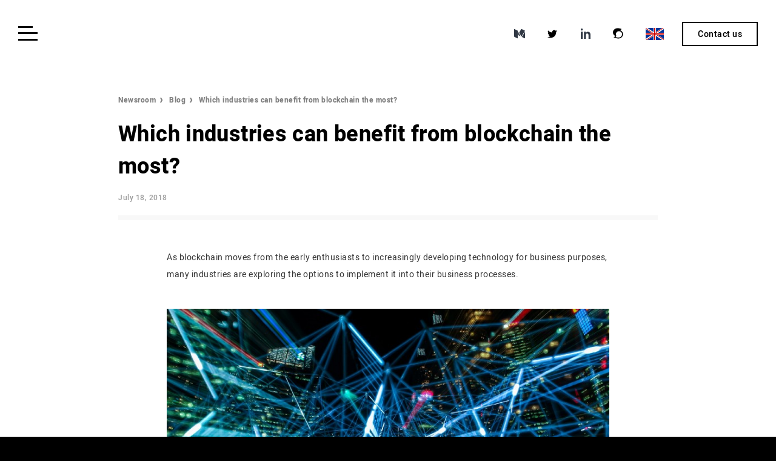

--- FILE ---
content_type: text/html; charset=UTF-8
request_url: http://nxxtech.com/newsroom/blog/Which-industries-can-benefit-from-blockchain-the-most.php
body_size: 14110
content:
<!doctype html>

<html>

<head>

<!-- Global site tag (gtag.js) - Google Analytics -->
<script async src="https://www.googletagmanager.com/gtag/js?id=UA-120667528-1"></script>
<script>
  window.dataLayer = window.dataLayer || [];
  function gtag(){dataLayer.push(arguments);}
  gtag('js', new Date());

  gtag('config', 'UA-120667528-1');
</script>

    <meta charset="utf-8">
    
        <meta http-equiv="X-UA-Compatible" content="IE=edge,chrome=1">
    
    <meta name="viewport" content="width=device-width, initial-scale=1.0, maximum-scale=1.0, user-scalable=no">

    <title>Which industries can benefit from blockchain the most</title>
    
    <meta name="description" content="Nxxtech is a full-stack blockchain architecture, enabling customizable modules and private chain operability.">
    
    <meta name="keywords" content="nxxtech blockchain enterprise ethereum business private chain ">
    
    <meta name="author" content="https://plus.google.com/b/117618310305277808001/117618310305277808001">

<META NAME="Language" CONTENT="English">

   <META NAME="Robots" CONTENT="INDEX,FOLLOW">
   
    <link rel="stylesheet" id="bootstrap-css" href="/css/bootstrap.min.css" type="text/css" media="all">

    <link rel="stylesheet" href="/css/layout.css?fdg" />

    <link rel="stylesheet" href="/css/responsive.css?fax" />
    
    <link rel="icon" href="/images/favicon.png">

    <meta property="og:locale" content="en_US">
    
    <meta property="og:type" content="website">
    
    <meta property="og:title" content="Nxxtech">
    
    <meta property="og:description" content="Enterprise-ready blockchain architecture. Modular, flexible, powerful. ">
    
    <meta property="og:url" content="https://nxxtech.com/">
    
    <meta property="og:site_name" content="Nxxtech">
    
    <meta property="og:image" content="https://nxxtech.com/images/share.png?fcd">
    
    <meta name="twitter:card" content="summary">
    
    <meta name="twitter:description" content="Nxxtech">
    
    <meta name="twitter:title" content="Nxxtech">
    
    <meta name="twitter:image" content="https://nxxtech.com/images/share.png?fcd">

    <script id="mcjs">!function(c,h,i,m,p){m=c.createElement(h),p=c.getElementsByTagName(h)[0],m.async=1,m.src=i,p.parentNode.insertBefore(m,p)}(document,"script","https://chimpstatic.com/mcjs-connected/js/users/9e821f04b79fd9002ee83f4a2/57beeda18f707312b89bd54cd.js");</script>

</head>

<body>

<div class="float-header transition">

    <div class="menu-but"></div><!-- end menu-but -->

    <div class="small-logo"><img src="/images/NXXTWHITE-SMALL.svg" /></div>

</div><!-- end float-header -->

<div id="main-menu" class="transition">

    <div id="close-menu"></div>

    <div class="links-cont">

        <ul>

            <li><a href="/#about">Nxxtech</a></li>

            <li><a href="/#protocol">Technology</a></li>

            <li><a href="/#enterprise">Benefits</a></li>

            <li><a href="/#modules">Modules</a></li>

            <li><a href="/newsroom.php">Newsroom</a></li>

            <li><a href="/#aboutfooter">About us</a></li>

            <li><a href="/#contact">Send an inquiry</a></li>

        </ul>

    </div>

</div><!-- end main-menu -->

<div class="main-cont-cont"></div><!-- end main-cont-cont -->

<header>

    <div class="top-menu">

        <div class="menu-but"></div><!-- end menu-but -->

        <div class="contact-but"><a class="btn btn-primary" href="#contact">Contact us</a></div><!-- end contact-but -->

        <div class="lang-drop">
            <ul class="languagepicker large">
                <a href="/"><li><img src="/images/flags/flag-en.png"/></li></a>
               <!-- <a href="/si"><li><img src="/images/flags/flag-si.png"/></li></a><!-- end lang-drop -->
                <a href="/de"><li><img src="/images/flags/flag-de.png"/></li></a>
            </ul>
        </div><!-- end lang-drop -->

        <div class="social">

            <ul>
                <li class="medium"><a target="_blank" href="https://medium.com/nxxtech"></a></li>

                <li class="twitter"><a target="_blank" href="https://twitter.com/nxxtech"></a></li>

                <li class="linkedin"><a target="_blank" href="https://www.linkedin.com/company/nxxtech-com/"></a></li>

                <li class="steemit"><a target="_blank" href="https://steemit.com/@nxxtech"></a></li>

            </ul>

        </div><!-- end social -->

    </div><!-- end top-menu -->

</header>
<div class="single-article">

    <div class="container">

        <ul class="breadcrumb">
            <li><a href="/newsroom.php">Newsroom</a></li>
			<li><a href="/newsroom.php#blog">Blog</a></li>
            <li><a href="/newsroom/blog/Which-industries-can-benefit-from-blockchain-the-most.php">Which industries can benefit from blockchain the most?</a></li>
        </ul>

        <h1>Which industries can benefit from blockchain the most?</h1>

        <div class="author">July 18, 2018</div>

        <div class="article-line"></div>

        <div class="single-article-cont">

            <p>As blockchain moves from the early enthusiasts to increasingly developing technology for business purposes, many industries are exploring the options to implement it into their business processes.</p>
          
            <figure>
                <img src="/newsroom/blog/images/image2-1-nxxtech-blog-Which-industries-can-benefit-from-blockchain-the-most.jpeg" alt="Nxxtech Blog">
                
            </figure>

            <p>The main reasons blockchain can help the industries into the process of digital transformation are based on premises that this technology can:<br><strong>- improve security of business transactions<br>- provide a ledger that is immutable to changes with permanent records<br>- decentralized ecosystem&nbsp;<br>- cross platform interoperability</strong>.</p>

            <p>
            The most obvious industry, open for disruption and adoption of blockchain and crypto technologies, is of course financial industry, and with that all the industries that are connected to it. As the internet never stayed in the scientific realm and became connecting platform for all kinds of businesses, so is blockchain becoming the new way how businesses can improve their processes.
            </p>

             <p>
             Manufacturing, retail, health, even government services and many more can benefit from blockchain technology implementation. Blockchain in manufacturing can help optimize production lines, increase the efficiency and transparency of supply chains, and impact positively impact the process from warehouse to delivery to customers. In healthcare, blockchain can improve the security of patient health records. Consumer payments in crypto are being researched and developed.
             </p>
        <div class="green-box">

            <p>“Blockchain, or distributed ledger technology, could soon give rise to a new era of the Internet even more disruptive and transformative than the current one. Blockchain’s ability to generate unprecedented opportunities to create and trade value in society will lead to a generational shift in the Internet’s evolution.“</p>

            <p class="name">- World Economic Forum</p>

        </div>

        <p>Blockchain is already making waves is some other industries, too. Many of them dipped the toes in the waters of distributed ecosystems through last year’s crowdfunding projects or token generating events. Our own company was involved in some of the most successful projects in vertical industries, including consumer electronics, entertainment (<a href="https://www.viberate.io/" data-href="https://www.viberate.io/" rel="nofollow noopener noopener nofollow noopener" target="_blank">Viberate</a>) and sports (<a href="https://sportyco.io/" data-href="https://sportyco.io/"  rel="nofollow noopener noopener nofollow noopener" target="_blank">Sportyco</a>).</p>

        <div class="green-box">

            <p>“Think of Ethereum as a world computer. What Bitcoin does for payments, Ethereum does for anything that can be programmed.“</p>

            <p class="name">- Vitalik Buterin</p>

        </div>

        <p>
        Now is the time to get involved in the new paradigm that will bring technological, business and societal changes, from which we’ll all benefit. Only visionary companies that dare to challenge the status quo, and have the knowledge and courage, will gain significant advantage in the new business landscape.
        </p>

        <p><a href="http://nxxtech.com" data-href="http://nxxtech.com" rel="noopener nofollow" target="_blank">Nxxtech</a>, enterprise-ready blockchain architecture, developed in our <a href="http://www.netis.si" data-href="http://www.netis.si" rel="nofollow noopener" target="_blank">Netis</a> company, is a solution that enables companies to implement custom decentralized applications efficiently.</p>
        
        <p><strong>Download </strong><a href="https://www.nxxtech.com/docs/Nxxtech_Whitepaper_Version_0.1.pdf" data-href="https://www.nxxtech.com/docs/Nxxtech_Whitepaper_Version_0.1.pdf" rel="noopener nofollow noopener nofollow noopener" target="_blank"> NXXTECH Whitepaper</strong></a><strong> </strong>for more details of the solution and make sure you follow our channels for all important updates.</p>
        

        <p><strong> Follow updates on social channels </strong><a href="https://www.linkedin.com/nxxtech/" data-href="https://www.linkedin.com/nxxtech/"  rel="nofollow noopener nofollow noopener nofollow nofollow noopener" target="_blank"><strong>LinkedIn</strong></a><strong> and </strong><a href="https://twitter.com/nxxtech" data-href="https://twitter.com/nxxtech"  rel="nofollow noopener nofollow noopener nofollow nofollow noopener" target="_blank"><strong>Twitter</strong></a><strong>. For regular blog updates follow this </strong><a href="https://medium.com/nxxtech" data-href="https://medium.com/nxxtech"  target="_blank"><strong>Medium space</strong></a><strong>.</strong></p>
        <div class="share-box">

            <div class="title">
                Share this article:
            </div>

            <div class="social">

                <ul>
                    <li class="medium"><a target="_blank" href="#"></a></li>

                    <li class="twitter"><a target="_blank" href="#"></a></li>

                    <li class="linkedin"><a target="_blank" href="#"></a></li>

                    <li class="facebook"><a target="_blank" href="#"></a></li>

                </ul>

            </div>

        </div>

        </div>

    </div>

</div>

<div id="contact" class="contact-block contact-footer-pages">

    <div class="container">

        <div class="row">

            <div class="col-md-5 col-sm-12">

                <h2>Contact us</h2>

            </div><!-- end col-md-5-->

            <div class="col-md-7 col-sm-12">

                <div class="form-cont-outer">

                    <div class="form-cont">

                        <form id="ajax-contact" method="post" action="/includes/contact.php" novalidate>
                            <div class="form-group">
                                <input type="text" class="form-control" id="company" name="company" placeholder="Company name">
                            </div>
                            <div class="form-group">
                                <input type="text" class="form-control" id="industry" name="industry" placeholder="Industry">
                            </div>
                            <div class="form-group last-green">
                                <input type="email" class="form-control" id="email" name="email" placeholder="Email">
                            </div>
                            <div class="form-group white-bg">
                                <textarea class="form-control" id="message" name="message" placeholder="Message"></textarea>
                            </div>
                            <div class="form-group white-bg">
                                <button type="submit" name="submit" class="btn btn-primary">Send</button>
                            </div>
                        </form>

                        <div id="loadingDiv"></div>

                    </div><!-- end form-cont -->

                </div><!-- end form-cont-outer -->

            </div><!-- end col-md-7-->

        </div><!-- end row-->

    </div><!-- end container-->

    <div class="error-form"></div>

</div><!-- end contact-block -->
<footer>
<div class="row">
    <div class="col-md-6">
        <p>Nxxtech is powered by Netis Blockchain Technologies © 2018</p>
    </div>
    <div class="col-md-6 right-cont">
        <p><a href="/privacy-policy.php">Privacy policy</a></p>
    </div>
</div>

</footer>

<div class="cookie-popup">
    <div class="close-cookie"></div>
    <div class="text">
        <p>This site uses cookies. By continuing to browse the site, you are agreeing to our use of cookies. <a target="_blank" href="privacy-policy.html">Read more</a></p>
        <div id="cookie-close" class="btn btn-primary">I agree</div>
    </div>
</div><!-- end cookie-popup -->

<script src="/js/jquery.min.js"></script>
<!--<script src="/js/jquery-3.3.1.min.js" integrity="sha384-q8i/X+965DzO0rT7abK41JStQIAqVgRVzpbzo5smXKp4YfRvH+8abtTE1Pi6jizo" crossorigin="anonymous"></script>-->
<script src="/js/popper.min.js"></script>
<script src="/js/bootstrap.min.js"></script>
<script type="text/javascript" src="/js/js.cookie.js"></script>
<script type="text/javascript" src="/js/jquery.matchHeight.js"></script>
<script type="text/javascript" src="/js/jquery.vide.js"></script>
<script type="text/javascript" src="/js/loadMoreResults.js"></script>
<script type="text/javascript" src="/js/custom.js"></script>

</body>
</html>


--- FILE ---
content_type: text/css
request_url: http://nxxtech.com/css/layout.css?fdg
body_size: 35848
content:
@font-face {
  font-family: Heebo;
  src: url('../fonts/Heebo-Black.eot');
  src: url('../fonts/Heebo-Black.woff2') format('woff2'),
       url('../fonts/Heebo-Black.woff') format('woff'),
       url('../fonts/Heebo-Black.ttf') format('truetype'),
       url('../fonts/Heebo-Black.svg#Heebo-Black') format('svg'),
       url('../fonts/Heebo-Black.eot?#iefix') format('embedded-opentype');
  font-weight: normal;
  font-style: normal;
}
@font-face {
  font-family: Heebo;
  src: url('../fonts/Heebo-Bold.eot');
  src: url('../fonts/Heebo-Bold.woff2') format('woff2'),
       url('../fonts/Heebo-Bold.woff') format('woff'),
       url('../fonts/Heebo-Bold.ttf') format('truetype'),
       url('../fonts/Heebo-Bold.svg#Heebo-Bold') format('svg'),
       url('../fonts/Heebo-Bold.eot?#iefix') format('embedded-opentype');
  font-weight: bold;
  font-style: normal;
}
@font-face {
  font-family: Heebo;
  src: url('../fonts/Heebo-ExtraBold.eot');
  src: url('../fonts/Heebo-ExtraBold.woff2') format('woff2'),
       url('../fonts/Heebo-ExtraBold.woff') format('woff'),
       url('../fonts/Heebo-ExtraBold.ttf') format('truetype'),
       url('../fonts/Heebo-ExtraBold.svg#Heebo-ExtraBold') format('svg'),
       url('../fonts/Heebo-ExtraBold.eot?#iefix') format('embedded-opentype');
  font-weight: 700;
  font-style: normal;
}
@font-face {
  font-family: Heebo;
  src: url('../fonts/Heebo-Medium.eot');
  src: url('../fonts/Heebo-Medium.woff2') format('woff2'),
       url('../fonts/Heebo-Medium.woff') format('woff'),
       url('../fonts/Heebo-Medium.ttf') format('truetype'),
       url('../fonts/Heebo-Medium.svg#Heebo-Medium') format('svg'),
       url('../fonts/Heebo-Medium.eot?#iefix') format('embedded-opentype');
  font-weight: 500;
  font-style: normal;
}
@font-face {
  font-family: Heebo;
  src: url('../fonts/Heebo-Regular.eot');
  src: url('../fonts/Heebo-Regular.woff2') format('woff2'),
       url('../fonts/Heebo-Regular.woff') format('woff'),
       url('../fonts/Heebo-Regular.ttf') format('truetype'),
       url('../fonts/Heebo-Regular.svg#Heebo-Regular') format('svg'),
       url('../fonts/Heebo-Regular.eot?#iefix') format('embedded-opentype');
  font-weight: normal;
  font-style: normal;
}

.video-background::-webkit-media-controls-panel,
.video-background::-webkit-media-controls-start-playback-button {
	opacity: 0 !important;
    display: none !important;
	position: absolute !important;
	top: -5000px !important;
}
::-webkit-media-controls {
	opacity: 0 !important;
  display:none !important;
  position: absolute !important;
	top: -5000px !important;
}
video::-webkit-media-controls {
  opacity: 0 !important;
	display: none !important;
	position: absolute !important;
	top: -5000px !important;
}
video::-webkit-media-controls-enclosure {
	opacity: 0 !important;
  display:none !important;
  position: absolute !important;
	top: -5000px !important;
}
*::-webkit-media-controls-panel {

  display: none!important;

  -webkit-appearance: none;

}

*::--webkit-media-controls-play-button {
  display: none!important;
  -webkit-appearance: none!important;

}

*::-webkit-media-controls-start-playback-button {
  display: none!important;
  -webkit-appearance: none!important;

}

body {
	font-family: Heebo;	
	font-size: 14px;	
	line-height: 28px;
	color: #353535;
	letter-spacing: 0.5px;
	  background: #000000;
}
h2 {
	color: #000000;	
	font-family: Heebo;	
	font-size: 52px;	
	font-weight: bold;	
	line-height: 76px;
	padding-left: 50px;
}
h2.arrow {
	position: relative;
	padding-left: 50px;
}
h2.arrow:before {
	position: absolute;
	content: "";
	width: 23px;
	height: 40px;
	background:url(../images/IcnArrow.svg) no-repeat center;
	background-size: 23px 40px;
	left: 0;
	top: 15px;
}
h2.arrow:after{
	position: absolute;
	content: "";
	width: 44px;
	height: 10px;
	background:url(../images/IcnDashGrey.svg) no-repeat center;
	background-size: 44px 10px;
	left: 50px;
	bottom: -15px;
	    z-index: 1;
}
.img-responsive {
	width: 100%;
	height: auto;
}
.btn-primary:not(:disabled):not(.disabled).active:focus, .btn-primary:not(:disabled):not(.disabled):active:focus, .show>.btn-primary.dropdown-toggle:focus {
    box-shadow: 0 0 0 0rem rgba(0,123,255,.0);
}

.btn {
	border: 2px solid #000000;	
	border-radius: 0;
	font-family: Heebo;	
	font-size: 14px;	
	font-weight: 500;	
	line-height: 21px;
	letter-spacing: 0.5px;
	padding: 8px 24px 8px 24px;
	height: 40px;
}
.btn:focus {
	outline: 0;
	box-shadow: 0 0 0 0rem rgba(0,123,255,.0);
}
.btn-primary {
	color: #000000;
    background-color: transparent;
    border-color: #000000;
}
.btn-primary:hover, .btn-primary:focus {
	color: #1DE9B6;
    background-color: transparent;
    border-color: #1DE9B6;
}
.btn-primary:not(:disabled):not(.disabled).active, .btn-primary:not(:disabled):not(.disabled):active, .show>.btn-primary.dropdown-toggle {
    color: #ffffff;
    background-color: #1DE9B6;
    border-color: #1DE9B6;
}

.btn-cta {
	color: #ffffff;
    background-color: #1DE9B6;
    border-color: #1DE9B6;
}
.btn-cta:hover, .btn-cta:focus {
	color: #ffffff;
    background-color: #1DE9B6;
    border-color: #1DE9B6;
}
.btn-cta:not(:disabled):not(.disabled).active, .btn-cta:not(:disabled):not(.disabled):active, .show>.btn-cta.dropdown-toggle {
    color: #ffffff;
    background-color: #1DE9B6;
    border-color: #1DE9B6;
}


.btn-iot {
	color: #ffffff;
    background-color: #000000;
    border-color: #000000;
}
.btn-iot:hover, .btn-iot:focus {
	color: #ffffff;
    background-color: #000000;
    border-color: #000000;
}
.btn-iot:not(:disabled):not(.disabled).active, .btn-iot:not(:disabled):not(.disabled):active, .show>.btn-iot.dropdown-toggle {
    color: #ffffff;
    background-color: #000000;
    border-color: #000000;
}



.transition {-webkit-transition: all 300ms ease-in-out;
-moz-transition: all 300ms ease-in-out;
-ms-transition: all 300ms ease-in-out;
-o-transition: all 300ms ease-in-out;
transition: all 300ms ease-in-out;}

/* header */
header {
	z-index: 10;
    position: relative;
	background: #ffffff;
}
/* Float header */
.float-header {
	position: fixed;
	top: 0;
	left: -3000px;
	width: 50%;
	z-index: 1050;
	background: #1DE9B6;
	height: 64px;
	-webkit-transition: all 300ms ease-in-out;
-moz-transition: all 300ms ease-in-out;
-ms-transition: all 300ms ease-in-out;
-o-transition: all 300ms ease-in-out;
transition: all 300ms ease-in-out;
}
.float-header.display {
	left: 0;
	-webkit-transition: all 300ms ease-in-out;
-moz-transition: all 300ms ease-in-out;
-ms-transition: all 300ms ease-in-out;
-o-transition: all 300ms ease-in-out;
transition: all 300ms ease-in-out;
}
.float-header  .menu-but {
	float: left;
	background:url(../images/IcnMenu.svg) no-repeat center;
	background-size: 100%;
	width: 32px;
	height: 63px;
	cursor: pointer;
	margin-left: 30px;	
}
.float-header  .small-logo{
	float: right;
	padding-top: 15px;	
	padding-right: 10px;
}
/* Main menu */
.main-cont-cont {
	position: fixed;
	content: "";
	width: 100%;
	height: 100%;
	left: 0;
	top: 0;
	z-index: 1000;
	display: none;
}
.main-cont-cont.visible {
	display: block;
}
#main-menu {
	background: #1DE9B6;
	position: fixed;
	left: -3000px;
	top: 0;
	z-index: 1060;
	padding: 40px 30px 40px 30px;
	width: 50%;
	height: 100%;
}
#main-menu.display {
	left: 0;
}
#main-menu #close-menu {
	float: left;
	width: 26px;
	height: 25px;
	background:url(../images/IcnX.svg) no-repeat center;
	background-size: 26px;
	cursor: pointer;
}
#main-menu ul {
    display: block;
    list-style: none;
    margin: 0;
    padding: 0;
    padding-left: 135px;
    padding-left: 15%;
    padding-top: 10%;
}
#main-menu ul li {
	padding: 30px 0px 30px 0px;
	padding: 5% 0px 5% 0px;
}

#main-menu ul li a {
	color: #FFFFFF;
	font-size: 24px;
	font-weight: 500;
	line-height: 35px;
	position: relative;
}
#main-menu ul li a:hover {
    text-decoration: none;
}
#main-menu ul li a:after {
    display: block;
    position: absolute;
    height: 3px;
    width: 0;
    background-color: #000000;
    bottom: -5px;
    left: 0;
    content: "";
    -webkit-transition: all 300ms ease-in-out;
    -moz-transition: all 300ms ease-in-out;
    -ms-transition: all 300ms ease-in-out;
    -o-transition: all 300ms ease-in-out;
    transition: all 300ms ease-in-out;
}
#main-menu ul li a:hover:after {
    width: 100%;
}

/* Top menu */
.top-menu {
	padding: 30px 30px 30px 30px;
	width: 100%;
    float: left;
	background: #ffffff;
}
.top-menu.fixed {
	position: fixed;
	top: 0;
	left: 0;
	background: #ffffff;
    padding: 7px 30px 7px 30px;
	    z-index: 1050;
}
.top-menu.fixed .social ul li {
    padding-bottom: 0;
}
.top-menu  .menu-but {
	float: left;
	background:url(../images/IcnMenu.svg) no-repeat center;
	background-size: 100%;
	width: 32px;
	height: 50px;
	cursor: pointer;	
}
.social {
	float: right;
	margin-right: 0px;
}
.social ul {
	margin: 0;
	padding: 0;
	list-style: none;
}
.social ul li {
	display: inline-block;
	padding: 15px;
}
.social ul li a {
	display: block;
	width: 21px;
	height: 21px;
	/*-webkit-transition: all 300ms ease-in-out;
-moz-transition: all 300ms ease-in-out;
-ms-transition: all 300ms ease-in-out;
-o-transition: all 300ms ease-in-out;
transition: all 300ms ease-in-out;*/
}
.social ul li a:hover {
	/*-webkit-transition: all 300ms ease-in-out;
-moz-transition: all 300ms ease-in-out;
-ms-transition: all 300ms ease-in-out;
-o-transition: all 300ms ease-in-out;
transition: all 300ms ease-in-out;*/
}

.social ul li.medium a {
	background: url(../images/IcnMedium.svg) no-repeat center;
	background-size: 18px 21px;
}
.social ul li.twitter a {
	background:url(../images/IcnTwitter.svg) no-repeat center;
	background-size: 16px 20px;
}
.social ul li.linkedin a {
	background:url(../images/IcnLinkedIn.svg) no-repeat center;
	background-size: 18px 17px;
}
.social ul li.steemit a {
	background: url(../images/IcnSteemit-black.svg) no-repeat center;
	background-size: 18px 21px;
}
.social ul li.facebook a {
	background: url(../images/IcFacebook.svg) no-repeat center;
	background-size: 18px 21px;
}
.social ul li.medium a:hover {
	background: url(../images/IcnMedium-Hover.svg) no-repeat center;
	background-size: 18px 21px;
}
.social ul li.twitter a:hover {
	background:url(../images/IcnTwitter-Hover.svg) no-repeat center;
	background-size: 16px 20px;
}
.social ul li.linkedin a:hover {
	background:url(../images/IcnLinkedIn-Hover.svg) no-repeat center;
	background-size: 18px 17px;
}
.social ul li.steemit a:hover {
	background: url(../images/IcnSteemit-black-hover.svg) no-repeat center;
	background-size: 18px 21px;
}
.social ul li.facebook a:hover {
	background: url(../images/IcFacebook-hover.svg) no-repeat center;
	background-size: 18px 21px;
}
.top-menu .contact-but {
	float: right;
    margin-top: 6px;
}

.padding-60 {
	padding: 60px 95px 30px 95px;
}

/* Welcome block */
.welcome-block {
	text-align: center;
	width: 100%;
    float: left;
	position:relative;
	min-height: 740px;
	margin-bottom: -100px;
	background: #ffffff;
}
.welcome-block .welcome-block-cont {
	background: #ffffff;
}
.welcome-block #videobg {
	position: absolute; 
    top: -120px; 
	left:0;
    width: 100%; height: 100%; 
    z-index: 0;
	opacity: 0.75;
	background: #ffffff;
}
.welcome-block #videobg video {
	width: 100%;
}
.welcome-block .content-cont {
	position:absolute;
    top:0; left:0;
    color:white;
	width: 100%;
	height: 100%;
	padding-top: 165px;
	padding-bottom: 165px;
	    z-index: 0;
}
.welcome-block .logo img {
	width: 100%;
	height: auto;
	max-width: 832px;
}
.welcome-block .text {
	font-size: 24px;	
	font-weight: 500;	
	line-height: 34px;
	color: #000000;
	padding-top: 50px;
}

/* About block */
.about-block {
	width: 100%;
	float: left;
	padding: 60px 0px 60px 0px;
	background: #ffffff;
}
.about-block h2 {
	color: #1DE9B6;
	margin-left: 40px;
}
.about-block h2:after {
	background:url(../images/IcnDashGreen.svg) no-repeat center;
}

.about-block .text {
	padding-top: 30px;
	padding-right: 90px;
}

/* Protocol block */
.protocol-block {
	width: 100%;
	float: left;
	padding: 60px 0px 60px 0px;
	background-color: #000000;
	color: #ffffff;
}
.protocol-block h2 {
	color: #ffffff;
	margin-left: 40px;
}

.protocol-block .text {
	padding-top: 30px;
	padding-right: 90px;
}


/* Protocol block 2 */
.protocol-block-2 {
	width: 100%;
	float: left;
	padding: 60px 0px 60px 0px;
	background-color: #000000;
	color: #ffffff;
	height: 550px;
	position: relative;
}
.protocol-block-2:before {
	content: '';
	position: absolute;
	top: 0;
	left: 0;
	width: 100%;
	height: 100%;
	background:url(../images/protocol-bg-min.jpg) no-repeat center;
	background-size: cover;
	background-position: bottom;
	opacity: 0.45;
}
.protocol-block-2 .image-cont {
    content: "";
    position: absolute;
    left: 50%;
    top: 0px;
    width: 1130px;
    height: 100%;
    background: url(../images/ProtocolScheme_plus_02.svg) no-repeat center;
    background-size: 100%;
    margin-left: -565px;
}
#protocol2 .popup-prot-empty {
	cursor: pointer;
	padding: 15px;
	background: transparent;
	width: 150px;
	height: 50px;
	position: absolute;
}
#protocol2 .popup-prot {
	padding: 15px;
	color: #353535;
	background: #ffffff;
	width: 250px;
	position: absolute;
	display: none;
}
#protocol2 .popup-prot .title {
	color: #1DE9B6;	
	font-size: 18px;	
	font-weight: 500;	
	line-height: 27px;
	margin-bottom: 5px;
	position: relative;
	padding-left: 30px;
	cursor: pointer;
}
#protocol2 .popup-prot .title:before {
    position: absolute;
    content: "";
    width: 23px;
    height: 40px;
    background: url(../images/IcnMinus.svg) no-repeat center;
    background-size: 16px;
    left: 0;
    top: -7px;
}
#protocol2 .popup-prot .text {
	font-size: 14px;	
	line-height: 18px;
}
#protocol2 .popup-prot-empty {
    color: #FFFFFF;
	font-size: 18px;	
	font-weight: 500;	
	line-height: 27px;
	margin: -2px 0px 0px 28px;
}
#protocol2 .popup-prot-empty#immutable-empty {
    left: 0px;
    top: 45px;
}
#protocol2 .popup-prot#immutable {
    left: 0px;
    top: 25px;
}
#protocol2 .popup-prot-empty#rapid-empty {
    left: 370px;
    top: 161px;
	width: 120px;
}
#protocol2 .popup-prot#rapid {
    left: 300px;
    top: 141px;
}
#protocol2 .popup-prot-empty#customizable-empty {
    left: 655px;
    top: 220px;
    width: 180px;
}
#protocol2 .popup-prot#customizable {
    left: 620px;
    top: 200px;
}
#protocol2 .popup-prot-empty#efficient-empty {
    left: 998px;
    top: 196px;
    width: 140px;
}
#protocol2 .popup-prot#efficient {
    left: 900px;
    top: 180px;
}
#protocol2 .popup-prot-empty#secure-empty {
    left: 180px;
    top: 267px;
    width: 120px;
}
#protocol2 .popup-prot#secure {  
	left: 120px;
    top: 240px;
}
#protocol2 .popup-prot-empty#interoperabile-empty {
    left: 50px;
    top: 455px;
    width: 180px;
}
#protocol2 .popup-prot#interoperabile {  
	left: 20px;
    top: 435px;
}
#protocol2 .popup-prot-empty#compliant-empty {
    left: 425px;
    top: 403px;
    width: 240px;
}
#protocol2 .popup-prot#compliant {  
    left: 420px;
    top: 390px;
}
#protocol2 .popup-prot-empty#adaptable-empty {
    left: 937px;
    top: 355px;
    width: 140px;
}
#protocol2 .popup-prot#adaptable {  
    left: 880px;
    top: 335px;
}
#protocol2 .popup-prot-empty#decentralized-empty {
    left: 745px;
    top: 453px;
    width: 140px;
}
#protocol2 .popup-prot#decentralized {  
    left: 725px;
   top: 423px;
}

/* Enterprise block */
.enterprise-block {
	width: 100%;
	float: left;
	padding: 0px 0px 0px 0px;
	background: #ffffff;
}
.enterprise-block .grey-color {
	background: #f6f6f6;
}

.enterprise-block h2 {
	color: #000000;
	margin-top: 60px;
	margin-left: 40px;
}
.enterprise-block h2 span {
	display: block;
}
.enterprise-block h3 {
	color: #1DE9B6;
	font-size: 24px;	
	font-weight: bold;	
	line-height: 35px;
	margin-bottom: 15px;
}

.enterprise-block .text {
    padding-top: 30px;
    padding-bottom: 30px;
}

/* Modules block */
.modules-block {
	width: 100%;
	float: left;
	background: #ffffff;
}

.modules-block .green-area {
	background: #1DE9B6;
	padding: 100px 0px 260px 0px;
}

.modules-block h2 {
    color: #ffffff;
	margin-bottom: 10px;
	margin-left: 40px;
}

.modules-block .text {
    padding-top: 0px;
	margin-top: -30px;
}
.modules-block .btn-primary {
   margin-left: 90px;
}
.modules-block .btn-primary:hover, .modules-block .btn-primary:focus {
    color: #fff;
    background-color: #1DE9B6;
    border-color: #fff;
}
/***********/
.modules-block .modules-area {
   position: relative;
}
.modules-block .modules-area .modules-area-inner {
    width: 100%;
    margin-top: -175px;
}
.modules-block .modules-area .modules-area-inner .btn-hide {
	display: none;
}
.modules-block .modules-area .col-lg-4 {
   padding-bottom: 30px;
}

.modules-block .modules-area .inner-cont {
   background: #f6f6f6;
   padding: 60px 30px 15px 30px;
   min-height: 430px;
   position: relative;
}

.modules-block .modules-area .icon {
   width: 58px;
   height: 58px;
   margin-bottom: 30px;
   
}
.modules-block .modules-area .icon.lot {
   background:url(../images/IcnIoT.svg) no-repeat center;
   background-size: 58px;
}
.modules-block .modules-area .icon.identify {
   background:url(../images/IcnIdentity.svg) no-repeat center;
   background-size: 58px;
}
.modules-block .modules-area .icon.sql {
   background:url(../images/IcnSQL.svg) no-repeat center;
   background-size: 58px;
}
.modules-block .modules-area .icon.datastorage {
   background:url(../images/IcnDataStorage.svg) no-repeat center;
   background-size: 58px;
}
.modules-block .modules-area .icon.smart {
   background:url(../images/IcnSamartContracts.svg) no-repeat center;
   background-size: 58px;
}
.modules-block .modules-area .icon.dapp {
   background:url(../images/IcndApp.svg) no-repeat center;
   background-size: 58px;
}
.modules-block .modules-area .icon.analytics {
   background:url(../images/IcnAnalytics.svg) no-repeat center;
   background-size: 58px;
}
.modules-block .modules-area .icon.token {
   background:url(../images/IcnToken.svg) no-repeat center;
   background-size: 58px;
}

.modules-block .modules-area .title {
   color: #000000;	
   font-size: 24px;	
   font-weight: 500;	
   line-height: 35px;
}

.modules-block .modules-area .read-more {
   color: #1DE9B6;	
   font-size: 13px;	
   font-weight: 500;	
   line-height: 17px;
   position: absolute;
   bottom: 13px;
   cursor: pointer;
}
.modules-block .modules-area .read-more:hover, .modules-block .modules-area .read-more:focus {
   color: #000000;	
}
.modules-block .modules-area .text-pop {
   padding: 60px 30px 30px 30px;
   background: #ffffff;
   position: absolute;
   bottom: 0;
   left: 0;
   width: 100%;
   height: 0;
   opacity: 0;
   z-index: -1;
}
.modules-block .modules-area .inner-cont.display .text-pop {
   opacity: 1;
   height: 100%;
   bottom: 0;
   z-index: 1;
}
.modules-block .modules-area .close-but {
   color: #000000;	
   font-size: 14px;	
   font-weight: 500;	
   line-height: 21px;
   position: absolute;
   bottom: 15px;
   cursor: pointer;
}

.modules-block .modules-area .close-but:hover, .modules-block .modules-area .close-but:focus {
   color: #1DE9B6;
}

/* Blog block */
.blog-block {
	width: 100%;
	float: left;
	padding: 100px 0px 120px 0px;
	position: relative;
	background: #ffffff;
}
.blog-block:after {
	content: "";
	position: absolute;
	bottom: 0;
	left: 0;
	height: 50%;
	width: 100%;
	background: #f6f6f6;
	z-index: 0;
}
.blog-block .container {
	 position: relative;
	 z-index: 1;
}
.blog-block .row {
	 margin-right: 0;
    margin-left: 0;
}
   
.blog-block .header-area {
	width: 100%;
	display: table;
}
.blog-block h2 {
	color: #1DE9B6;
	float: left;
	padding-left: 0;
	margin-bottom: 40px;
}
.blog-block .btn-primary {
	float: right;
	margin-top: 20px;
}
.blog-block h2:after {
	background:url(../images/IcnDashGreen.svg) no-repeat center;
}
.blog-block .text-outer {
	min-height: 470px;
	height: 470px;
    display: table;
	padding-bottom: 10px;
	position: relative;
}
.blog-block .col-md-6, .blog-block .col-md-3 {
	background: #000000;
}
.blog-block .green-cont {
	background: #1DE9B6;
}
.blog-block .green-cont .image-bg {
	display: none;
}
.blog-block .green-cont .text {
	color: #000000;
}
.blog-block .green-cont .text .btn-more {
	color: #ffffff;
}
.blog-block .green-cont .text .btn-more:hover, .blog-block .green-cont .text .btn-more:focus {
	color: #000000;
}

.blog-block .text {
	display: table-cell;
    vertical-align: bottom;
	color: #ffffff;
	font-size: 20px;	
	font-weight: 500;	
	line-height: 29px;
}
.blog-block .text .btn-more {
	color: #1DE9B6;	
	font-size: 14px;	
	font-weight: bold;	
	line-height: 21px;
}
.blog-block .text .btn-more:hover, .blog-block .text .btn-more:focus {
	color: #ffffff;	
	text-decoration: none;
	
}
.blog-block .image-bg {
	position: absolute;
	top: 0;
	left: 0;
	width: 100%;
	height: 100%;
	z-index: 0;
	overflow: hidden;
	opacity: 0.5;
}
.blog-block .image-bg img {
	width: 100%;
    height: auto;
	transition: transform .5s; /* Animation */
}
.blog-block .inner-box:hover img, .blog-block .col-md-3:hover img {
	transform: scale(1.2);
	transition: transform .5s; /* Animation */
}

.blog-block .col-md-3 .image-bg img {
	width: auto;
    height: 100%;
}
.blog-block a:hover {
	text-decoration: none;
}

/* About footer block */
.aboutfooter-block {
	width: 100%;
	float: left;
	padding: 80px 0px 270px 0px;
	background: #ffffff;
}
.aboutfooter-block h2 {
	color: #000000;
	margin-left: 40px;
}
.aboutfooter-block h2:after {
	background:url(../images/IcnDashGreen.svg) no-repeat center;
}
.aboutfooter-block h2:before {
	background:url(../images/IcnArrowGreen.svg) no-repeat center;
}

.aboutfooter-block .text {
	padding-top: 30px;
	padding-right: 90px;
}
/* Contact block */
.contact-block {
	width: 100%;
	float: left;
	padding: 60px 0px 290px 0px;
	background: #f6f6f6;
	position: relative;
}
.contact-block h2 {
	color: #000000;
	margin-left: 40px;
	font-weight: 500;
}

.contact-block .form-cont-outer {
	position: relative;
}
.contact-block .form-cont {
	content: "";
	width: 100%;
	position: absolute;
	background: #1DE9B6;
	top: -290px;
}
.contact-block .col-md-7 {
	    padding-right: 90px;
}

.contact-block .form-cont .logo-netis {
	padding: 60px 90px 200px 90px;
}
.contact-block .form-cont .form-group {
	padding: 10px 95px 10px 95px;
	margin: 0;
}
.contact-block .form-cont .form-group.white-bg {
	background: #ffffff;
}
.contact-block .form-cont .form-group.last-green {
	padding-bottom: 30px;
}
.contact-block .form-cont input[type="text"], .contact-block .form-cont input[type="email"], .contact-block .form-cont textarea {
	border: none;
	border-bottom: 2px solid #000000;
	border-radius: 0px;
	background:url(../images/IcnArrowBlack.svg) no-repeat left;
	background-size: 9px 16px;
	color: #FFFFFF;
	font-size: 14px;	
	line-height: 28px;
	letter-spacing: 0.5px;
	font-family: Heebo;
	padding-left: 20px;
}
input:-webkit-autofill, textarea:-webkit-autofill, select:-webkit-autofill {
   
}
.contact-block .form-cont textarea.form-control {
	background:url(../images/IcnArrowBlack.svg) no-repeat left !important;
	color: #000000;
	background-position: top 11px left!important;
	margin-top: 10px;
	min-height: 120px;
}
.contact-block .form-cont textarea.form-control:focus {
	outline: 0;
    box-shadow: 0 0 0 0 rgba(0,123,255,.25);
	color: #000000;
}
.contact-block .form-cont input[type="text"]:focus, .contact-block .form-cont input[type="email"]:focus, .contact-block .form-cont textarea:focus {
    outline: 0;
    box-shadow: 0 0 0 0 rgba(0,123,255,.25);
}

.contact-block .form-cont input[type="email"]::-webkit-input-placeholder, .contact-block .form-cont input[type="text"]::-webkit-input-placeholder {
	font-size: 14px;	
	line-height: 28px;
	letter-spacing: 0.5px;
	font-family: Heebo;
	color: #FFFFFF;
}
.contact-block .form-cont input[type="email"]::-moz-placeholder, .contact-block .form-cont input[type="text"]::-moz-placeholder {
	font-size: 14px;	
	line-height: 28px;
	letter-spacing: 0.5px;
	font-family: Heebo;
	color: #FFFFFF;
}
.contact-block .form-cont input[type="email"]:-ms-input-placeholder, .contact-block .form-cont input[type="text"]:-ms-input-placeholder {
	font-size: 14px;	
	line-height: 28px;
	letter-spacing: 0.5px;
	font-family: Heebo;
	color: #FFFFFF;
}
.contact-block .form-cont input[type="email"]:-moz-placeholder, .contact-block .form-cont input[type="text"]:-moz-placeholder {
	font-size: 14px;	
	line-height: 28px;
	letter-spacing: 0.5px;
	font-family: Heebo;
	color: #FFFFFF;
}


.contact-block .form-cont textarea::-webkit-input-placeholder {
	font-size: 14px;	
	line-height: 28px;
	letter-spacing: 0.5px;
	font-family: Heebo;
}
.contact-block .form-cont textarea::-moz-placeholder {
	font-size: 14px;	
	line-height: 28px;
	letter-spacing: 0.5px;
	font-family: Heebo;
}
.contact-block .form-cont textarea:-ms-input-placeholder {
	font-size: 14px;	
	line-height: 28px;
	letter-spacing: 0.5px;
	font-family: Heebo;
}
.contact-block .form-cont textarea:-moz-placeholder {
	font-size: 14px;	
	line-height: 28px;
	letter-spacing: 0.5px;
	font-family: Heebo;
}
.contact-block .form-cont .btn {
	margin-bottom: 25px;
	margin-left: 0;
}
.contact-block .error-form {
    text-align: center;
    background: #F94259;
    color: #ffffff;
    font-size: 18px;
    font-weight: 500;
    line-height: 27px;
    padding: 20px 50px 20px 50px;
    position: absolute;
    bottom: -35px;
    left: 0;
    border-radius: 32px;
    width: 460px;
    display: none;
    left: 50%;
    margin-left: -230px;
}
.contact-block .error-form.success {
	background: #1DE9B6;
}
.contact-block .error-form.error {
	display: block;
}
.contact-block .error-form.success {
	display: block;
}

.contact-block .form-cont #loadingDiv {
  border: 6px solid #f3f3f3;
  border-radius: 50%;
  border-top: 6px solid #000;
  width: 60px;
  height: 60px;
  -webkit-animation: spin 2s linear infinite; /* Safari */
  animation: spin 2s linear infinite;
  position: absolute;
    bottom: 400px;
	left: 50%;
	margin-left: -30px;
	display: none;
}

/* Safari */
@-webkit-keyframes spin {
  0% { -webkit-transform: rotate(0deg); }
  100% { -webkit-transform: rotate(360deg); }
}

@keyframes spin {
  0% { transform: rotate(0deg); }
  100% { transform: rotate(360deg); }
}


/* Cookie popup */
.cookie-popup {
	color: #ffffff;
	background: #1DE9B6;
	position: fixed;
	bottom: 0;
	left: 0;
	width: 100%;
	padding: 20px;
	z-index: 1070;
	display: none !important;
}
.cookie-popup .close-cookie {
	float: right;
    width: 26px;
    height: 25px;
    background: url(../images/IcnX.svg) no-repeat center;
    background-size: 26px;
    cursor: pointer;
}
.cookie-popup .text {
	float: left;
    width: 90%;
	padding-top: 30px;
}
.cookie-popup .btn-primary:hover, .cookie-popup .btn-primary:focus {
    color: #fff;
    background-color: #1DE9B6;
    border-color: #fff;
}
.cookie-popup a {
	color: #ffffff;
	text-decoration: underline;
}
.cookie-popup .btn {
	 color: #000000;
	 text-decoration: none;
	 display: inline-block;
	 margin-left: 0px;
 }
.cookie-popup p {
	margin-bottom: 10px;
}

/* Footer */
footer {
	float: left;
	width: 100%;
	font-size: 14px;	
	line-height: 28px;
	background: #000000;
	padding: 20px 30px 20px 30px;
	color: #ffffff;
}
footer p {
	margin: 0;
}
footer a {
	font-weight: bold;
	color: #1DE9B6;
}
footer a:hover, footer a:focus {
	color: #1DE9B6;
}
footer .right-cont {
	text-align: right;
}

/* Single page */
.content-text {
	float: left;
	width: 100%;
	background: #ffffff;
	padding: 30px 0px 80px 0px;
}
.content-text.single-text h2 {
	margin-bottom: 96px;
}
/* Press pages */
.content-text h2 {
	color: #000000;
	margin-left: 0px;
	margin-bottom: 56px;
	padding-left: 36px;
}
.content-text .container {
	max-width: 1090px;
}
.content-text h2:before {
	background: url(../images/IcnArrowGreen.svg) no-repeat center;
	top: 20px;
	width: 18px;
	height: 32px;
	background-size: 18px auto;
}
.content-text h2:after {
	background: url(../images/IcnDashGreen.svg) no-repeat center;
	left: 40px;
}
.press-cont {
	float: right;
	width: 100%;
	margin-top: 40px;
	max-width: 1015px;
}
.press-cont .date {
	color: #9F9F9F;
	font-family: Heebo;
	font-size: 36px;
	font-weight: bold;
	letter-spacing: 0.38px;
	line-height: 53px;
	border-bottom: 8px solid rgba(224, 224, 224, 0.25);
	padding-bottom: 12px;
	margin-bottom: 64px;
}
.press-cont .singl-ref-cont {
	margin-bottom: 70px;
}
.press-cont .singl-ref-cont .title {
	color: #000000;
	font-family: Heebo;
	font-size: 24px;
	font-weight: bold;
	letter-spacing: 0.25px;
	line-height: 35px;
	margin-bottom: 8px;
}
.press-cont .singl-ref-cont .author {
	color: #9F9F9F;
	font-family: Heebo;
	font-size: 12px;
	font-weight: 500;
	line-height: 18px;
	margin-bottom: 4px;
}
.press-cont .singl-ref-cont .text {
	color: #353535;
	font-family: Heebo;
	font-size: 14px;
	line-height: 28px;
}
.press-cont .singl-ref-cont .btn-primary {
	margin-top: 24px;
	letter-spacing: 1.17px;
	line-height: 21px;
	height: 33px;
	padding: 4px 24px 4px 24px;
}
.alignleft {
	float: left;
	margin-right: 30px;
	margin-bottom: 20px;
}
.press-cont .singl-ref-cont .but-cont {
	float: left;
	width: 100%;
}
.press-cont .singl-ref-cont .but-cont .btn-primary {
	margin-top: 5px;
}
.show-more {
	letter-spacing: 1.17px;
	margin-left: 40px;
}

/* Single article */
.single-article {
	float: left;
	width: 100%;
	background: #ffffff;
	padding: 30px 0px 96px 0px;
}
.single-article .container {
	max-width: 920px;
}
.single-article h1 {
	color: #000000;
	font-family: Heebo;
	font-size: 36px;
	font-weight: bold;
	letter-spacing: 0.38px;
	line-height: 53px;
	margin-bottom: 16px;
}
.single-article-cont {
	width: 100%;
	max-width: 730px;
	margin: 0 auto;
}
ul.breadcrumb {
	background-color: #ffffff;
	padding: 0;
	margin-bottom: 16px;
}
ul.breadcrumb li {
	color: #7f7f7f;
}
ul.breadcrumb li a {
	color: #7f7f7f;
	font-family: Heebo;
	font-size: 12px;
	font-weight: bold;
	line-height: 18px;
	display: inline-block;
	position: relative;
	padding-right: 22px;
}
ul.breadcrumb li a:after {
	position: absolute;
	content: "";
	width: 6px;
	height: 8px;
	background: url(../images/IcnArrowGrey-article.svg) no-repeat center;
	background-size: 6px 8px;
	right: 10px;
	top: 5px;
}
ul.breadcrumb li:last-child a:after {
	display: none;
}
.single-article .author {
	color: #9F9F9F;
	font-family: Heebo;
	font-size: 12px;
	font-weight: 500;
	line-height: 18px;
	margin-bottom: 4px;
}

.single-article .article-line {
	height: 8px;
	width: 100%;
	opacity: 0.25;
	background-color: #E0E0E0;
	margin-top: 20px;
	margin-bottom: 48px;
}
.single-article .single-article-cont p {
	margin-bottom: 42px;
}
.single-article .single-article-cont .green-box {
	background-color: #1DE9B6;
	padding: 64px 95px 64px 95px;
	margin: 42px 0px 42px 0px;
}
.single-article .single-article-cont .green-box p.name{
	color: #FFFFFF;
	font-size: 12px;
	font-weight: 500;
	line-height: 18px;
	margin-top: -30px;
	margin-bottom: 0;
}
.single-article .single-article-cont quote{
	color: #000000;
	font-family: Heebo;
	font-size: 24px;
	font-weight: bold;
	letter-spacing: 0.25px;
	line-height: 35px;
	float: left;
	width: 35%;
	padding-right: 30px;
	margin-bottom: 30px;
}
.single-article .single-article-cont quote span {
	font-size: 12px;
	font-weight: 500;
	line-height: 18px;
	display: block;
	margin-top: 8px;
}
.single-article .single-article-cont h2 {
	font-size: 24px;
	font-weight: bold;
	letter-spacing: 0.25px;
	line-height: 35px;
	padding-left: 0px;
	margin-top: 82px;
	margin-bottom: 16px;
}
.single-article .single-article-cont img {
	width: 100%;
	height: auto;
	max-width: 730px;
}

.single-article .single-article-cont figure {
	margin-bottom: 42px;
}
.single-article .single-article-cont figure figcaption{
	color: #353535;
	font-family: Heebo;
	font-size: 14px;
	font-weight: 500;
	line-height: 28px;
	margin-top: 8px;
}

.single-article .single-article-cont h3 {
	font-family: Heebo;
	font-size: 18px;
	font-weight: bold;
	letter-spacing: 0.19px;
	line-height: 27px;
	margin-bottom: 16px;
}

.share-box {
	background-color: rgba(224, 224, 224, 0.25);
	float: left;
	width: 100%;
	padding: 24px 9px 24px 24px;
}

.share-box .title {
	color: #000000;
	font-family: Heebo;
	font-size: 18px;
	font-weight: bold;
	letter-spacing: 0.19px;
	line-height: 27px;
	float: left;
	width: 50%;
	padding-right: 15px;
}
.share-box .social {
	float: right;
	margin-right: 0px;
}
.share-box .social ul {
	height: 21px;
}
.share-box .social ul li {
	padding: 0px 15px 0px 15px;
}
.share-box .social ul li a{
	margin-top: 3px;
}

/* Contact sub pages */
.contact-block.contact-footer-pages {
	padding-bottom: 0px;
	padding-top: 0px;
}
.contact-block.contact-footer-pages h2 {

	margin-top: 64px;
}
.contact-block.contact-footer-pages .form-cont {
	top: 0px;
	padding-top: 30px;
	position: relative;
}

/* Memberships block */
.memberships-block {

}
.memberships-block h2 {

}

/* News filter */
.filter-news {
	text-align: right;
	padding-top: 20px;
	color: #9F9F9F;
	font-weight: bold;
}
.filter-news .view {
	display: inline-block;
	padding-right: 10px;
	font-size: 12px;
}
.filter-news ul {
	list-style: none;
	padding: 0;
	margin: 0;
	display: inline-block;
}
.filter-news ul li {
	display: inline-block;
	cursor: pointer;
	padding: 0px 5px 0px 5px;
}
.filter-news ul li.active {
	text-decoration: underline;
}
.press-cont.hide, .press-cont .singl-ref-cont.hide {
	display: none;
}

/* Language dropdown */
.lang-drop {
	float: right;
	position: relative;
	width: 80px;
	height: 40px;
}
.languagepicker {
	display: inline-block;
	padding: 0;
	height: 40px;
	overflow: hidden;
	transition: all .3s ease;
	margin: 0 50px 10px 0;
	vertical-align: top;
	float: left;
	position: absolute;
	left: 0;
	top: 6px;
}

.languagepicker:hover {
	/* don't forget the 1px border */
	height: 81px;
}

.languagepicker a{
	color: #000;
	text-decoration: none;
}

.languagepicker li {
	display: block;
	padding: 0px 20px;
	line-height: 40px;
	border-top: 0px solid #EEE;
	background: #ffffff;
}

.languagepicker li:hover{
	background-color: #EEE;
}

.languagepicker a:first-child li {
	border: none;
}

.languagepicker li img {
	margin-right: 0px;
}

.roundborders {
	border-radius: 5px;
}

.large:hover {
	/*
	don't forget the 1px border!
	The first language is 40px heigh,
	the others are 41px
	*/
	height: 245px;
}

--- FILE ---
content_type: text/css
request_url: http://nxxtech.com/css/responsive.css?fax
body_size: 22200
content:
@media (max-width: 1199px) {
.protocol-block-2 .image-cont {
    width: 960px;
	margin-left: -480px;
	top: 0px;
}

#protocol2 .popup-prot-empty#immutable-empty {
	left: 0;
    top: 75px;
    width: 130px;
}
#protocol2 .popup-prot#immutable {
    left: 0px;
    top: 65px;
}	
#protocol2 .popup-prot-empty#rapid-empty {
	left: 310px;
    top: 175px;
    width: 110px;
}
#protocol2 .popup-prot#rapid {
	left: 250px;
    top: 155px;
}
#protocol2 .popup-prot-empty#customizable-empty {
    left: 555px;
    top: 225px;
    width: 150px;
}
#protocol2 .popup-prot#customizable {
	left: 500px;
    top: 205px;
}
#protocol2 .popup-prot-empty#efficient-empty {
	left: 850px;
    top: 205px;
    width: 110px;
}
#protocol2 .popup-prot#efficient {
    left: 710px;
    top: 175px;
}
#protocol2 .popup-prot-empty#secure-empty {
    left: 150px;
    top: 265px;
    width: 100px;
}
#protocol2 .popup-prot#secure {  
	left: 100px;
    top: 245px;
}
#protocol2 .popup-prot-empty#interoperabile-empty {
    left: 40px;
    top: 425px;
    width: 155px;
}
#protocol2 .popup-prot#interoperabile {  
	left: 0px;
    top: 395px;
}
#protocol2 .popup-prot-empty#compliant-empty {
    left: 360px;
    top: 380px;
    width: 205px;
}
#protocol2 .popup-prot#compliant {  
    left: 340px;
    top: 355px;
}
#protocol2 .popup-prot-empty#adaptable-empty {
    left: 795px;
    top: 340px;
    width: 125px;
}
#protocol2 .popup-prot#adaptable {  
	left: 710px;
    top: 325px;
}
#protocol2 .popup-prot-empty#decentralized-empty {
    left: 635px;
    top: 423px;
}
#protocol2 .popup-prot#decentralized {  
    left: 610px;
   top: 403px;
}
/*******/
.modules-block .modules-area .inner-cont {
    min-height: 500px;
}
.contact-block {
    padding: 60px 0px 215px 0px;
}
#protocol2 .popup-prot-empty {
	font-size: 16px;
    margin: -2px 0px 0px 20px;
}
    .about-block iframe {
        height: 240px;
    }
    .press-cont {
        max-width: 1199px;
        padding-left: 40px;
    }
    /* Memberships block */
    .memberships-block h2 {
        margin-left: 0px;
        padding-left: 0px;
    }
    .contact-block .form-cont .logo-netis {
        padding: 60px 90px 130px 90px;
    }
	
}

@media (max-width: 991px) {
    .about-block iframe {
        height: 190px;
    }
#protocol2 .popup-prot-empty {
    font-size: 12px;
    margin: -5px 0px 0px 15px;
}
.protocol-block-2 {
    min-height: 320px;
}
.protocol-block-2 .image-cont {
    width: 740px;
	margin-left: -370px;
	top: 0px;
}

#protocol2 .popup-prot-empty#immutable-empty {
	left: 0;
    top: 118px;
    width: 100px;
}
#protocol2 .popup-prot#immutable {
    left: 0px;
    top: 100px;
}	
#protocol2 .popup-prot-empty#rapid-empty {
	left: 240px;
    top: 195px;
    width: 80px;
}
#protocol2 .popup-prot#rapid {
    left: 160px;
    top: 175px;
}
#protocol2 .popup-prot-empty#customizable-empty {
    left: 427px;
    top: 233px;
    width: 120px;
}
#protocol2 .popup-prot#customizable {
    left: 370px;
    top: 205px;
}
#protocol2 .popup-prot-empty#efficient-empty {
    left: 652px;
    top: 218px;
    width: 90px;
}
#protocol2 .popup-prot#efficient {
    left: auto;
    top: 195px;
    right: 0;
}
#protocol2 .popup-prot-empty#secure-empty {
    left: 115px;
    top: 265px;
    width: 90px;
}
#protocol2 .popup-prot#secure {  
    left: 40px;
    top: 245px;
}
#protocol2 .popup-prot-empty#interoperabile-empty {
	left: 30px;
    top: 387px;
    width: 120px;
}
#protocol2 .popup-prot#interoperabile {  
    left: 0px;
    top: 365px;
}
#protocol2 .popup-prot-empty#compliant-empty {
    left: 275px;
    top: 354px;
    width: 170px;
}
#protocol2 .popup-prot#compliant {  
	left: 230px;
    top: 335px;
}
#protocol2 .popup-prot-empty#adaptable-empty {
    left: 612px;
    top: 322px;
    width: 100px;
}
#protocol2 .popup-prot#adaptable {  
    left: auto;
    top: 295px;
    right: 0px;
}
#protocol2 .popup-prot-empty#decentralized-empty {
    left: 485px;
    top: 387px;
}
#protocol2 .popup-prot#decentralized {  
   left: 455px;
   top: 360px;
}
/********/
.about-block h2 {
    margin-left: 0px;
}
.protocol-block h2 {
    margin-left: 0px;
}
.enterprise-block h2 {
    margin-left: 0px;
}
.modules-block h2 {
    margin-left: 0px;
}
.modules-block .btn-primary {
    margin-left: 30px;
}
.modules-block .modules-area .inner-cont {
    min-height: 450px;
}
.aboutfooter-block h2 {
    margin-left: 0px;
}
.contact-block h2 {
    margin-left: 0px;
}
.contact-block .form-cont .logo-netis {

}
.contact-block .form-cont .form-group {
    padding: 10px 35px 10px 35px;
}
.about-block .text {
    padding-right: 40px;
}
.protocol-block .text {
    padding-right: 40px;
}
.padding-60 {
    padding: 60px 45px 30px 45px;
}
.aboutfooter-block .text {
    padding-right: 40px;
}
.contact-block .col-md-7 {
    padding-right: 40px;
}
h2 {
    padding-left: 30px;
}
h2.arrow {
    padding-left: 30px;
}
h2.arrow:after {
    left: 30px;
}
.blog-block .image-bg img {
    width: auto;
    height: 100%;
}
    .cookie-popup .btn {
        margin-left: 0px;
    }
    .press-cont {
        padding-left: 30px;
    }
    .show-more {
        margin-left: 30px;
    }
	
}

@media (max-width: 767px) {
    .lang-drop {
        float: left;
        width: 100%;
        display: none;
    }
    #main-menu .lang-drop {
        display: block;
    }
    #main-menu .languagepicker {
        padding-top: 0;
    }
    .languagepicker a {
        display: inline-block;
        padding-right: 20px;
    }
    .languagepicker li:hover {
        background-color: transparent;
    }
    .languagepicker li {
        background-color: transparent;
    }
    .about-block iframe {
        height: 260px;
    }
    .about-block .text {
        padding-right: 0px;
    }
    .protocol-block .text {
        padding-right: 0px;
    }
#protocol2 .popup-prot-empty#decentralized-empty {
	display: none;
}
.welcome-block #videobg .loader-outer {
    background: #ffffff;
    width: 100%;
    height: 100%;
    top: 50px;
    left: 0;
    content: '';
    position: absolute;
    z.index: 1000;
}
.welcome-block #videobg .loader {
      border: 6px solid #f3f3f3;
    border-radius: 50%;
    border-top: 6px solid #000;
    width: 60px;
    height: 60px;
    -webkit-animation: spin 2s linear infinite;
    animation: spin 2s linear infinite;
    position: absolute;
    top: 90px;
    left: 50%;
    margin-left: -30px;
    z-index: 1090;
}

.welcome-block .logo img {
	width: 340px;
    height: auto;
}
.modules-block .modules-area .inner-cont {
    min-height: 300px;
}	
#main-menu ul li a:hover:after {
    width: 0;
}
.float-header {
    width: 100%;
	
}
.modules-block .modules-area .inner-cont {
    padding: 60px 0px 0px 0px;
}
.modules-block .modules-area .icon {
   margin-left: 30px;
}
.modules-block .modules-area .title {
    padding: 0px 30px 0px 30px;
}
.modules-block .modules-area .read-more {
    padding: 0px 30px 0px 30px;
}
.modules-block .modules-area .text-pop {
    position: relative;
	margin-top: 30px;
}
.float-header .small-logo {
    float: left;
    padding-left: 25px;
}
header {
    z-index: 1050;
}
.top-menu.fixed {
	background: transparent;
    width: 50%;
    left: auto;
    right: 0;
}
.social {
	margin-right: 0px;
    width: 100%;
}
.social ul li a {
    width: 28px;
    height: 28px;
	margin-right: 40px;
}
.social ul li.medium a {
	background: url(../images/IcnMedium-HoverMobile.svg) no-repeat center;
	background-size: 28px 24px;
}
.social ul li.twitter a {
	background:url(../images/IcnTwitter-HoverMobile.svg) no-repeat center;
	background-size: 27px 21px;
}
.social ul li.linkedin a {
	background:url(../images/IcnLinkedIn-HoverMobile.svg) no-repeat center;
	background-size: 23px 24px;
}
.social ul li.steemit a {
	background: url(../images/IcnSteemit-black-hoverMobile.svg) no-repeat center;
	background-size: 28px 24px;
}
.social ul li.medium a:hover {
	background: url(../images/IcnMedium-HoverMobile.svg) no-repeat center;
	background-size: 28px 24px;
}
.social ul li.twitter a:hover {
	background:url(../images/IcnTwitter-HoverMobile.svg) no-repeat center;
	background-size: 27px 21px;
}
.social ul li.linkedin a:hover {
	background:url(../images/IcnLinkedIn-HoverMobile.svg) no-repeat center;
	background-size: 23px 24px;
}
.social ul li.steemit a:hover {
	background: url(../images/IcnSteemit-black-hoverMobile.svg) no-repeat center;
	background-size: 28px 24px;
}
.btn-primary:hover, .btn-primary:focus {
    color: #000000;
    background-color: transparent;
    border-color: #000000;
}
#main-menu {
    width: 100%;
}
#main-menu.display {
    top: 60px;
    padding: 0px 30px 40px 30px;
}
#main-menu #close-menu {
    position: absolute;
    top: -40px;
}
#main-menu .social ul {
    padding-top: 0%;
}
.top-menu.fixed .menu-but {
    display: none;
}
.float-header.remove-but .menu-but {
	display: none;
}
.float-header.remove-but .small-logo {
    padding-left: 87px;
}
.protocol-block h2 {
    padding-left: 0px;
}
.enterprise-block h2 span {
    display: inline;
}
.enterprise-block h2 {
    margin-bottom: 0px;
}
.enterprise-block .grey-color {
    background: #ffffff;
}
.enterprise-block .text {
    padding-top: 0px;
}
.modules-block .green-area {
    padding: 70px 0px 200px 0px;
}
.blog-block .image-bg img,.blog-block .col-md-3 .image-bg img {
    width: auto;
    height: 130%;
}
.blog-block .btn-primary {
    float: left;
}
.blog-block .text-outer {
    padding-bottom: 30px;
}
.contact-block .form-cont {
    position: relative;
    top: 0px;
}
.aboutfooter-block {
    padding: 80px 0px 80px 0px;
}
.contact-block {
    padding: 0px 0px 0px 0px;
}
.contact-block h2 {
    margin-left: 0px;
    padding-left: 0px;
    color: #ffffff;
    margin-top: 80px;
}
.contact-block .form-cont .logo-netis {
    padding: 70px 90px 50px 30px;
}
.protocol-block-2 .image-cont {
    left: 50%;
    top: 0px;
    background: url(../images/MobileProtocolScheme-Plus.svg) no-repeat center;
    background-size: 100%;
    margin-left: -200px;
    width: 400px;
}
.protocol-block-2 {
    min-height: 700px;
}
#protocol2 .popup-prot-empty {
    font-size: 18px;
	padding-left: 40px;
}
#protocol2 .popup-prot-empty#immutable-empty {
    left: 0px;
    top: 81px;
    width: 190px;
}
#protocol2 .popup-prot#immutable {
    left: 0px;
    top: 50px;
}
#protocol2 .popup-prot-empty#rapid-empty {
    left: 240px;
    top: 81px;
    width: 170px;
}
#protocol2 .popup-prot#rapid {
    left: auto;
    top: 60px;
    right: 0;
}
#protocol2 .popup-prot-empty#secure-empty {
	left: 215px;
    top: 180px;
    width: 150px;
}
#protocol2 .popup-prot#secure {
    left: auto;
    top: 150px;
	right: 0;
}
#protocol2 .popup-prot-empty#efficient-empty {
    left: 0;
    top: 180px;
    width: 170px;
}
#protocol2 .popup-prot#efficient {
    left: 0;
    top: 150px;
    right: auto;
}
#protocol2 .popup-prot-empty#interoperabile-empty {
    left: 0px;
    top: 375px;
    width: 230px;
}
#protocol2 .popup-prot#interoperabile {
    left: 0px;
    top: 350px;
}
#protocol2 .popup-prot-empty#compliant-empty {
    left: 0;
    top: 277px;
    width: 320px;
}
#protocol2 .popup-prot#compliant {
    left: 0;
    top: 250px;
}
#protocol2 .popup-prot-empty#adaptable-empty {
    left: 0;
    top: 572px;
    width: 180px;
}
#protocol2 .popup-prot#adaptable {
    left: 0;
    top: 540px;
    right: auto;
}
#protocol2 .popup-prot-empty#customizable-empty {
    left: 0;
    top: 475px;
    width: 220px;
}
#protocol2 .popup-prot#customizable {
    left: 0px;
    top: 450px;
}
.modules-block .modules-area .modules-area-inner .btn-load-more{
	display: inline-block;
    height: 42px;
    padding-top: 3px;
    margin-left: 0px;
    color: #000000;
    background-color: transparent;
    border-color: #000000;
	font-family: Heebo;
    font-size: 14px;
    font-weight: 500;
	width: 100%;
    display: none;
}
.modules-block .modules-area .modules-area-inner .btn-hide {
    height: 42px;
    padding-top: 9px;
    margin-left: 0px;
}
.welcome-block .content-cont {
    padding-top: 100px;
}
.welcome-block {
    min-height: 400px;
}
    h2.arrow {
        margin-bottom: 40px;
    }
    .modules-block.text-blocks .modules-area .inner-cont {
        padding: 60px 30px 0px 30px;
    }
    #main-menu .links-cont {
        float: left;
        width: 100%;
        overflow: scroll;
        height: 100%;
    }
    .modules-block .blog-block .btn-primary {
        margin-left: 0px;
    }
    .press-cont .singl-ref-cont .text {
        margin-top: 10px;
    }
    footer .right-cont {
        text-align: left;
    }
    .share-box .social ul li.medium a {
        background: url(../images/IcnMedium.svg) no-repeat center;
        background-size: 18px 21px;
    }
    .share-box .social ul li.twitter a {
        background:url(../images/IcnTwitter.svg) no-repeat center;
        background-size: 16px 20px;
    }
    .share-box .social ul li.linkedin a {
        background:url(../images/IcnLinkedIn.svg) no-repeat center;
        background-size: 18px 17px;
    }
    .share-box .social ul li.facebook a {
        background: url(../images/IcFacebook.svg) no-repeat center;
        background-size: 18px 21px;
    }
    .share-box .social ul li.medium a:hover {
        background: url(../images/IcnMedium-Hover.svg) no-repeat center;
        background-size: 18px 21px;
    }
    .share-box .social ul li.twitter a:hover {
        background:url(../images/IcnTwitter-Hover.svg) no-repeat center;
        background-size: 16px 20px;
    }
    .share-box .social ul li.linkedin a:hover {
        background:url(../images/IcnLinkedIn-Hover.svg) no-repeat center;
        background-size: 18px 17px;
    }
    .share-box .social ul li.facebook a:hover {
        background: url(../images/IcFacebook-hover.svg) no-repeat center;
        background-size: 18px 21px;
    }
    .share-box .social ul li a {
        margin-right: 0;
    }
    .share-box .social {
        width: auto;
    }
    .contact-block.contact-footer-pages h2 {
        color: #000000;
    }
    .single-article .single-article-cont quote {
        width: 100%;
    }
    .single-article .single-article-cont .green-box {
        padding: 34px 45px 34px 45px;
    }
    .single-article h1 {
        font-size: 30px;
        line-height: 43px;
    }
    .single-article .single-article-cont quote {
        font-size: 20px;
        line-height: 30px;
    }
    .single-article .single-article-cont h2 {
        font-size: 20px;
        line-height: 30px;
    }
    .single-article .single-article-cont h3 {
        font-size: 16px;
        line-height: 22px;
    }
    .share-box .title {
        width: 100%;
    }
    /* News filter */
    .filter-news {
        text-align: left;
    }
}



@media (max-width: 575px) {
.modules-block .modules-area .inner-cont {
    min-height: 250px;
}	
.modules-block .modules-area .modules-area-inner .btn-load-more {
	width: 100%;
}
.modules-block .modules-area .modules-area-inner .btn-hide{
    width: 100%;
}
.aboutfooter-block .text {
    padding-right: 0px;
}
.contact-block .col-md-7 {
    padding-right: 0px;
}
.contact-block .container {
    padding: 0px 0px 0px 0px;
}
.contact-block .row {
    margin: 0;
}
.contact-block .col-md-7 {
    padding-right: 0px;
    padding-left: 0;
}
.protocol-block-2 {
    min-height: 500px;
}
.protocol-block-2 .image-cont {
    left: 30px;
    top: 0px;
    background: url(../images/MobileProtocolScheme-Plus.svg) no-repeat center;
    background-size: 100%;
    margin-left: 0px;
    width: 290px;
}
#protocol2 .popup-prot-empty {
    font-size: 18px;
    padding-left: 25px;
}
#protocol2 .popup-prot-empty#immutable-empty {
    left: 0px;
    top: 74px;
    width: 140px;
}
#protocol2 .popup-prot#immutable {
    left: 0px;
    top: 46px;
}
#protocol2 .popup-prot-empty#rapid-empty {
    left: 175px;
    top: 75px;
    width: 100px;
}
#protocol2 .popup-prot#rapid {
    left: auto;
    top: 46px;
    right: 0;
}
#protocol2 .popup-prot-empty#efficient-empty {
    left: 0;
    top: 146px;
    width: 120px;
}
#protocol2 .popup-prot#efficient {
    left: 0;
    top: 106px;
    right: auto;
}
#protocol2 .popup-prot-empty#secure-empty {
    left: 155px;
    top: 146px;
    width: 150px;
}
#protocol2 .popup-prot#secure {
    left: auto;
    top: 116px;
    right: 0;
}
#protocol2 .popup-prot-empty#compliant-empty {
    left: 0;
    top: 217px;
    width: 230px;
}
#protocol2 .popup-prot#compliant {
    left: 0;
    top: 186px;
}
#protocol2 .popup-prot-empty#interoperabile-empty {
    left: 0px;
    top: 288px;
    width: 170px;
}
#protocol2 .popup-prot#interoperabile {
    left: 0px;
    top: 270px;
}
#protocol2 .popup-prot-empty#customizable-empty {
    left: 0;
    top: 360px;
    width: 160px;
}
#protocol2 .popup-prot#customizable {
    left: 0px;
    top: 336px;
}
#protocol2 .popup-prot-empty#adaptable-empty {
    left: 0;
    top: 431px;
    width: 140px;
}
#protocol2 .popup-prot#adaptable {
    left: 0;
    top: 406px;
    right: auto;
}
.padding-60 {
    padding: 60px 15px 30px 15px;
}
.aboutfooter-block {
    padding: 70px 0px 70px 0px;
}
h2 {
    padding-left: 0px;
}
.blog-block h2 {
    margin-bottom: 30px;
	padding-right: 30px;
    padding-left: 30px;
}
.blog-block {
    padding: 60px 0px 20px 0px;
}
.blog-block .btn-primary {
    margin-left: 30px;
}
.blog-block .text {
    padding-left: 15px;
    padding-right: 15px;
}

.blog-block .container {
    padding-right: 0px;
    padding-left: 0px;
}
.modules-block .btn-primary {
    margin-left: 0px;
}
    .modules-block .blog-block .btn-primary {
        margin-left: 20px;
    }
.modules-block .blog-block .modules-area .inner-cont {
   
}	
#main-menu ul li a {
    font-size: 20px;
    line-height: 29px;
}
.btn {
    padding: 4px 24px 8px 24px;
    height: 32px;
}
.float-header .small-logo img {
        height: 24px;
    width: auto;
}
.float-header {
    height: 56px;
}
.top-menu {
    padding: 25px 30px 30px 30px;
}
#main-menu.display {
    top: 50px;
}
#main-menu #close-menu {
    top: -32px;
}
.welcome-block .text {
    font-size: 14px;
    font-weight: 400;
    line-height: 28px;
    padding-top: 30px;
}
.welcome-block .logo img {
	width: 240px;
    height: auto;
}
.container {
    padding-right: 30px;
    padding-left: 30px;
}
h2 {
    font-size: 36px;
    line-height: 53px;
}
h2.arrow:before {
    width: 14px;
    height: 24px;
    background: url(../images/IcnArrow.svg) no-repeat center;
    background-size: 14px 24px;
}
h2.arrow:after {
    width: 27px;
    height: 6px;
    background: url(../images/IcnDashGrey.svg) no-repeat center;
    background-size: 27px 6px;
}
.aboutfooter-block h2:before {
    background: url(../images/IcnArrowGreen.svg) no-repeat center;
	    background-size: 14px 24px;
}
.aboutfooter-block h2:after {
    background: url(../images/IcnDashGreen.svg) no-repeat center;
}
.contact-block .form-cont .btn {
    width: 100%;
    height: 42px;
    padding-top: 8px;
}
.contact-block .error-form {
    width: 300px;
    margin-left: -150px;
}
    .cookie-popup p {
        line-height: 18px;
        font-size: 12px;
    }
    .cookie-popup .close-cookie {
        background-size: 16px;
    }

    .content-text h2:before {
        background: url(../images/IcnArrowGreen.svg) no-repeat center;
        top: 10px;
        width: 18px;
        height: 32px;
        background-size: 14px auto;
    }
    .content-text h2:after {
        background: url(../images/IcnDashGreen.svg) no-repeat center;
        bottom: -10px;
    }
    .press-cont .date {
        font-size: 26px;
        line-height: 43px;
    }
    .press-cont .singl-ref-cont .title {
        font-size: 20px;
        line-height: 30px;
    }
    .share-box .social {
        width: 100%;
        float: left;
    }
    .share-box .social ul li {
        padding: 10px 30px 0px 0px;
    }
    .share-box .social ul {
        height: auto;
    }
    /* Memberships block */
    .memberships-block img {
         display: block;
         margin-bottom: 30px;
     }
    .languagepicker {
        top: 3px;
    }
}

@media (max-width: 480px) {
    .about-block iframe {
        height: 200px;
    }
    .top-menu {
        padding: 25px 15px 30px 15px;
    }
    .float-header .menu-but {
        margin-left: 15px;
    }
    .top-menu.fixed {
         padding-right: 15px;
     }
    .float-header .small-logo {
        padding-left: 15px;
    }
    .float-header .small-logo img {
        height: auto;
        width: 100%;
        max-width: 165px;
    }
    .float-header.remove-but .small-logo {
        padding-left: 62px;
    }
    #main-menu #close-menu {
        left: 15px;
    }
    .social ul li a {
        margin-right: 25px;
    }

    .press-cont .singl-ref-cont img {
        float: none;
        margin: 0;
        margin-bottom: 20px;
        display: block;
    }
    .press-cont {
        padding-left: 0px;
    }
    .show-more {
        margin-left: 0px;
    }
}

@media (max-width: 380px) {
    .float-header .small-logo {
        padding-left: 10px;
    }
    .float-header.remove-but .small-logo {
        padding-left: 57px;
    }
    .top-menu .contact-but .btn {
        padding: 4px 14px 8px 14px;
    }
	
}

@media (max-width: 330px) {
    .top-menu .contact-but {
        display: none;
    }
	
}







--- FILE ---
content_type: text/javascript
request_url: http://nxxtech.com/js/custom.js
body_size: 11920
content:
$(document).ready(function() {
	
// check cookie
            var visited = Cookies.get('cookies');

            if (visited == null) {
                $('.cookie-popup').show("fast");
            }

    $('.cookie-popup #cookie-close').click(function () {
            // set cookie
            Cookies.set('cookies', 'value', { expires: 7 });
            //window.location.reload();
           $('.cookie-popup').hide("fast");
    });

//Cookies.remove('cookies');

    //CLose cookie without agree
    $('.cookie-popup .close-cookie').click(function () {
        $('.cookie-popup').hide("fast");
    });


/*************************************/ 
 
 var maxWidth = 750 // minimum width of screen
 /* Protocol */
if ($(window).width() <= maxWidth) {
$('#protocol2 .popup-prot-empty').click(function(){
      $(this).next().show("fast"); 
	  
    });
  $('#protocol2 .popup-prot').click(function(){
       $(this).hide("fast"); 
   });
   
   /* Modules */
 $('.modules-block .modules-area .read-more').click(function(){
      $(this).parent().addClass("display"); 
    });
  $('.modules-block .modules-area .close-but').click(function(){
       $(this).parent().parent().removeClass("display"); 
   });
   
   	/* Video 
$('#videobg').vide('../video/DUX_Mobile_WEB_ready.mp4', {
   volume: 1,
  playbackRate: 1,
  muted: true,
  loop: true,
  resizing: true
});*/
$("#videobg video").html('<source src="../video/DUX_Mobile_WEB_ready.mp4" type="video/mp4"></source>' );

/* Social move */
$( ".top-menu .social" ).appendTo( $( "#main-menu .links-cont" ) );

/* Language picker move */
$( ".lang-drop" ).appendTo( $( "#main-menu .links-cont" ) );

/* Blog move */
$( ".blog-block .btn-primary" ).appendTo( $( ".blog-block .container" ) );

/* Request our services move */
$( ".contact-block h2" ).appendTo( $( ".contact-block .form-cont .logo-netis" ) );

/* Main navigation */
$('.menu-but').click(function(){
$('#main-menu').addClass('display');
$('.main-cont-cont').addClass('visible');
$(".float-header").addClass("display"); 
$(".top-menu").addClass("fixed");
$(".float-header").addClass("remove-but");
$("html, body").css("overflow", "hidden");
    $("html, body").animate({ scrollTop: 100 }, "slow");
    return false;
});
$('#close-menu, #main-menu ul li a, .main-cont-cont').click(function(){
$('#main-menu').removeClass('display');
$('.main-cont-cont').removeClass('visible');
/*$(".float-header").removeClass("display");
$(".top-menu").removeClass("fixed");*/
$(".float-header").removeClass("remove-but");
$("html, body").css("overflow", "auto");
});

/* Float navigation show */
$(window).scroll(function() {
        // var $hand = $('#hand');
        var st = $(this).scrollTop();
        // var $intro = $("#intro").offset().top;
        // if ( st > $intro ) {
        //     var _calc = -st+$intro;
        //     $hand.css("bottom",_calc + "px");
        //     $hand.css("opacity",1-(_calc/$hand.height())*(-1));
        // } else {
        //     $hand.css("bottom","0px");
        //     $hand.css("opacity",1);
        // }

        if (st > 97) {
			$(".float-header").addClass("display"); 
			$(".top-menu").addClass("fixed"); 
        } else {
			if ( $("#main-menu").hasClass( "display" ) ) {
		 
	      }	else {
			$(".float-header").removeClass("display"); 
			$(".top-menu").removeClass("fixed"); 
			  }
            
        };

    }).scroll();
	
	
	/* Load more modules */
	$(document).ready(function () {
                      
$('.modules-block .modules-area .modules-area-inner .row').loadMoreResults({
			tag: {
				name: 'div',
				'class': 'col-sm-12'
			},
			displayedItems: 3,
			showItems: 20
		});
	
}); 
/*******************/
setTimeout(function () {
$('.modules-block .modules-area .modules-area-inner .btn-load-more').click(function () {
setTimeout(function () {
	if ($('.modules-block .modules-area .modules-area-inner .btn-load-more').css('display') == 'none' )
{
	$( '.modules-block .modules-area .modules-area-inner .btn-hide' ).show();
	
} else {
	
	$( '.modules-block .modules-area .modules-area-inner .btn-load-more' ).show();
	$( '.modules-block .modules-area .modules-area-inner .btn-hide' ).hide();
}
},500)	
});
/*************/
$('.modules-block .modules-area .modules-area-inner .btn-hide').click(function () {
	$(".modules-block .modules-area .modules-area-inner .row .col-sm-12").hide();
	$(".modules-block .modules-area .modules-area-inner .row .col-sm-12:nth-child(1), .modules-block .modules-area .modules-area-inner .row .col-sm-12:nth-child(2), .modules-block .modules-area .modules-area-inner .row .col-sm-12:nth-child(3)").show();
	$( '.modules-block .modules-area .modules-area-inner .btn-hide' ).hide();
	$( '.modules-block .modules-area .modules-area-inner .btn-load-more' ).show();
});

},500)

/*************/ 

/* Smooth scroll */
$('a[href^="#"]').on('click', function(event) {
    var target = $(this.getAttribute('href'));
    if( target.length ) {
        event.preventDefault();
        $('html, body').stop().animate({
            scrollTop: target.offset().top  - 120 + "px"
        }, 800);
    }
});

  
}


	
else {
	 /* Protocol */
	$('#protocol2 .popup-prot-empty').mouseenter(function(){
		$("#protocol2 .popup-prot").hide("fast"); 
      $(this).next().show("fast"); 
    });
	$('#protocol2 .popup-prot').mouseout(function(){
      $(this).hide("fast"); 
    });
	
	/* Modules*/
	
	$( ".modules-block .modules-area .inner-cont" ).hover(function() {
        $(this).toggleClass('display'); 	
		});
		
		/* Main navigation */
$('.menu-but').click(function(){
$('#main-menu').addClass('display');
$('.main-cont-cont').addClass('visible');
});
$('#close-menu, #main-menu ul li a, .main-cont-cont').click(function(){
$('#main-menu').removeClass('display');
$('.main-cont-cont').removeClass('visible');
});

/* Float navigation show */
$(window).scroll(function() {
        // var $hand = $('#hand');
        var st = $(this).scrollTop();
        // var $intro = $("#intro").offset().top;
        // if ( st > $intro ) {
        //     var _calc = -st+$intro;
        //     $hand.css("bottom",_calc + "px");
        //     $hand.css("opacity",1-(_calc/$hand.height())*(-1));
        // } else {
        //     $hand.css("bottom","0px");
        //     $hand.css("opacity",1);
        // }

        if (st > 97) {
            //$(".float-header").show("slow"); 
			$(".float-header").addClass("display"); 
			$(".top-menu").addClass("fixed"); 
        } else {
            //$(".float-header").hide("slow"); 
			$(".float-header").removeClass("display"); 
			$(".top-menu").removeClass("fixed"); 
        };

    }).scroll();

	
	/* Video */
/*$('#videobg').vide('../video/DUX_SplashVideo_Webready.mp4', {
   volume: 1,
  playbackRate: 1,
  muted: true,
  loop: false,
  resizing: true
});*/

$("#videobg video").html('<source src="../video/DUX_SplashVideo_Webready.mp4" type="video/mp4"></source>' );

	
	/* Smooth scroll */
$('a[href^="#"]').on('click', function(event) {
    var target = $(this.getAttribute('href'));
    if( target.length ) {
        event.preventDefault();
        $('html, body').stop().animate({
            scrollTop: target.offset().top  - 10 + "px"
        }, 800);
    }
});					
					


}
/*************************************/ 
 
/* End Protocol */

/* Remove css from textarea */
$('.contact-block .form-cont textarea.form-control').click(function(){
$('.contact-block .form-cont textarea.form-control').removeAttr('style')
});


/* same height */
$(function() {
	//$('.blog-block .text p').matchHeight();
});




/* Contact form */

$(function() {
    // Get the form.
    var form = $('#ajax-contact');

    // Get the messages div.
    var formMessages = $('.error-form');

    // Set up an event listener for the contact form.
$(form).submit(function(event) {
    // Stop the browser from submitting the form.
    event.preventDefault();
	
	
	// Serialize the form data.
var formData = $(form).serialize();

// Submit the form using AJAX.
$.ajax({
    type: 'POST',
    url: $(form).attr('action'),
    data: formData
})

.done(function(response) {
    // Make sure that the formMessages div has the 'success' class.
    $(formMessages).removeClass('error');
    $(formMessages).addClass('success');
	$("html, body").animate({ scrollTop: $('#ajax-contact').offset().top }, 1000);

    // Set the message text.
    $(formMessages).text(response);

    // Clear the form.
    $('#company').val('');
    $('#industry').val('');
    $('#email').val('');
	$('#message').val('');
})

.fail(function(data) {
    // Make sure that the formMessages div has the 'error' class.
    $(formMessages).removeClass('success');
    $(formMessages).addClass('error');
	$("html, body").animate({ scrollTop: $('#ajax-contact').offset().top }, 1000);

    // Set the message text.
    if (data.responseText !== '') {
        $(formMessages).text(data.responseText);
    } else {
        $(formMessages).text('Oops! An error occured and your message could not be sent.');
    }
});

    // TODO
});
});



$('.contact-block .form-cont .btn').click(function(){
	if ( $(".contact-block .error-form").hasClass( "error" ) ) {
		$('.contact-block .error-form').removeClass('error')  
	}	
	setTimeout(function(){
	if ( $(".contact-block .error-form").hasClass( "error" ) ) {
    } else if ( $(".contact-block .error-form").hasClass( "success" ) ) {
   $('#loadingDiv').hide('style')  
   } else {
   $('#loadingDiv').show('style')  
   }
   }, 500);  
   setTimeout(function(){
	 $('#loadingDiv').hide('style')    
   }, 3000);
});


    /* News filter */
    $('.filter-news ul li').click(function(){
        $('.filter-news ul li').removeClass('active');
        $(this).addClass('active');
    });
   $('.filter-news ul li.all').click(function(){
        $('.press-cont, .press-cont .singl-ref-cont').removeClass('hide');
    });
    $('.filter-news ul li.press').click(function(){
        $('.press-cont .singl-ref-cont').addClass('hide');
        $('.press-cont .singl-ref-cont').filter('.press').removeClass('hide');
        $(".press-cont").removeClass('hide');
        $( ".press-cont" ).each(function() {
            if ($(this).children().next().not('.press').length) {
                $(this).addClass('hide');
            }
        });
    });

    $('.filter-news ul li.news').click(function(){
        $('.press-cont .singl-ref-cont').addClass('hide');
        $('.press-cont .singl-ref-cont').filter('.news').removeClass('hide');
        $(".press-cont").removeClass('hide');
        $( ".press-cont" ).each(function() {
            if ($(this).children().next().not('.news').length) {
                $(this).addClass('hide');
            }
        });
    });
    $('.filter-news ul li.blog').click(function(){
        $('.press-cont .singl-ref-cont').addClass('hide');
        $('.press-cont .singl-ref-cont').filter('.blog').removeClass('hide');
        $(".press-cont").removeClass('hide');
        $( ".press-cont" ).each(function() {
            if ($(this).children().next().not('.blog').length) {
                $(this).addClass('hide');
            }
        });
    });
    if(window.location.href.indexOf("newsroom.php#press") != -1) {
        $('.filter-news ul li.press').trigger('click');
    }
    if(window.location.href.indexOf("newsroom.php#news") != -1) {
        $('.filter-news ul li.news').trigger('click');
    }
    if(window.location.href.indexOf("newsroom.php#blog") != -1) {
        $('.filter-news ul li.blog').trigger('click');
    }
    /* News filter end  */

});/* End document ready */

--- FILE ---
content_type: image/svg+xml
request_url: http://nxxtech.com/images/IcFacebook.svg
body_size: 644
content:
<?xml version="1.0" encoding="utf-8"?>
<!-- Generator: Adobe Illustrator 22.1.0, SVG Export Plug-In . SVG Version: 6.00 Build 0)  -->
<svg version="1.1" id="Layer_1" xmlns="http://www.w3.org/2000/svg" xmlns:xlink="http://www.w3.org/1999/xlink" x="0px" y="0px"
	 viewBox="0 0 18 18" style="enable-background:new 0 0 18 18;" xml:space="preserve">
<title>IcFacebook</title>
<desc>Created with Sketch.</desc>
<path id="Shape" d="M16.4,0H1.6C0.8,0,0,0.8,0,1.6v14.7C0,17.2,0.8,18,1.6,18H9v-7.5H6.8V8.2H9V6c0-1.9,0.8-3,3-3h2.2v2.2h-1
	c-0.7,0-1.3,0.6-1.3,1.3v1.7h3l-0.4,2.2H12V18h4.4c0.9,0,1.6-0.8,1.6-1.6V1.6C18,0.8,17.2,0,16.4,0z"/>
</svg>


--- FILE ---
content_type: image/svg+xml
request_url: http://nxxtech.com/images/IcnX.svg
body_size: 998
content:
<?xml version="1.0" encoding="UTF-8"?>
<svg width="26px" height="25px" viewBox="0 0 26 25" version="1.1" xmlns="http://www.w3.org/2000/svg" xmlns:xlink="http://www.w3.org/1999/xlink">
    <!-- Generator: Sketch 49.3 (51167) - http://www.bohemiancoding.com/sketch -->
    <title>IcnX</title>
    <desc>Created with Sketch.</desc>
    <defs></defs>
    <g id="Page-1" stroke="none" stroke-width="1" fill="none" fill-rule="evenodd">
        <g id="DUX-Sidebar" transform="translate(-30.000000, -44.000000)" fill="#000000">
            <g id="IcnX" transform="translate(30.000000, 44.000000)">
                <rect id="Rectangle-18" transform="translate(13.000000, 12.500000) rotate(45.000000) translate(-13.000000, -12.500000) " x="-3" y="11" width="32" height="3"></rect>
                <rect id="Rectangle-18" transform="translate(13.000000, 12.500000) rotate(-45.000000) translate(-13.000000, -12.500000) " x="-3" y="11" width="32" height="3"></rect>
            </g>
        </g>
    </g>
</svg>

--- FILE ---
content_type: image/svg+xml
request_url: http://nxxtech.com/images/IcnLinkedIn.svg
body_size: 1564
content:
<?xml version="1.0" encoding="UTF-8"?>
<svg width="17px" height="18px" viewBox="0 0 17 18" version="1.1" xmlns="http://www.w3.org/2000/svg" xmlns:xlink="http://www.w3.org/1999/xlink">
    <!-- Generator: Sketch 49.3 (51167) - http://www.bohemiancoding.com/sketch -->
    <title>IcnLinkedIn</title>
    <desc>Created with Sketch.</desc>
    <defs></defs>
    <g id="Page-1" stroke="none" stroke-width="1" fill="none" fill-rule="evenodd">
        <g id="DUX-Landing-001" transform="translate(-1203.000000, -48.000000)" fill="#303844" fill-rule="nonzero">
            <g id="Stacked-Group-2" transform="translate(1102.000000, 37.000000)">
                <path d="M101,16.6340694 L104.519679,16.6340694 L104.519679,29 L101,29 L101,16.6340694 Z M102.74928,14.533123 L102.72957,14.533123 C101.679298,14.533123 101,13.7473565 101,12.7658549 C101,11.7631546 101.700416,11 102.769695,11 C103.840381,11 104.499969,11.7631546 104.519679,12.7658549 C104.519679,13.7466498 103.840381,14.533123 102.74928,14.533123 Z M118,29 L114.425326,29 L114.425326,22.3813175 C114.425326,20.7824754 113.549531,19.6913639 112.143254,19.6913639 C111.070137,19.6913639 110.48961,20.4275005 110.207926,21.1389052 C110.104975,21.3934979 110.135718,22.0976285 110.135718,22.4533309 L110.135718,29 L106.561044,29 L106.561044,16.6340694 L110.135718,16.6340694 L110.135718,18.5369679 C110.651186,17.7251809 111.458347,16.6340694 113.523079,16.6340694 C116.081115,16.6340694 117.999285,18.2707367 117.999285,21.9252329 L118,29 Z" id="IcnLinkedIn"></path>
            </g>
        </g>
    </g>
</svg>

--- FILE ---
content_type: image/svg+xml
request_url: http://nxxtech.com/images/IcnTwitter.svg
body_size: 2068
content:
<?xml version="1.0" encoding="UTF-8"?>
<svg width="20px" height="16px" viewBox="0 0 20 16" version="1.1" xmlns="http://www.w3.org/2000/svg" xmlns:xlink="http://www.w3.org/1999/xlink">
    <!-- Generator: Sketch 49.3 (51167) - http://www.bohemiancoding.com/sketch -->
    <title>IcnTwitter</title>
    <desc>Created with Sketch.</desc>
    <defs></defs>
    <g id="Page-1" stroke="none" stroke-width="1" fill="none" fill-rule="evenodd">
        <g id="DUX-Landing-001" transform="translate(-1153.000000, -49.000000)" fill="#000000" fill-rule="nonzero">
            <g id="Stacked-Group-2" transform="translate(1102.000000, 37.000000)">
                <path d="M71,13.8918621 C70.2650612,14.2151724 69.4745716,14.4308966 68.6407522,14.5329655 C69.4884593,14.0331034 70.1406272,13.2358621 70.4467128,12.294069 C69.6534455,12.7558621 68.7746299,13.0951724 67.8397078,13.273931 C67.0931034,12.4877241 66.0281921,12 64.8482904,12 C62.5818126,12 60.7447435,13.8085517 60.7447435,16.0386207 C60.7447435,16.3542069 60.7819626,16.6615172 60.8519568,16.96 C57.4422409,16.790069 54.4180485,15.1801379 52.3948838,12.7371034 C52.0393578,13.334069 51.8393745,14.0331034 51.8393745,14.7707586 C51.8393745,16.1726897 52.562092,17.4068966 53.6642224,18.134069 C52.9915007,18.1136552 52.3582201,17.9277241 51.8038219,17.6297931 C51.8038219,17.641931 51.8038219,17.6601379 51.8038219,17.6772414 C51.8038219,19.6364138 53.218704,21.2678621 55.0941033,21.6391724 C54.7513541,21.7324138 54.389162,21.7842759 54.0158598,21.7842759 C53.7508819,21.7842759 53.4925701,21.7544828 53.2425909,21.7097931 C53.7647696,23.3108966 55.2796434,24.4811034 57.0744938,24.5158621 C55.6701664,25.5972414 53.9014249,26.2449655 51.9782518,26.2449655 C51.6460573,26.2449655 51.3210844,26.2262069 51,26.1875862 C52.8170708,27.3302069 54.9746688,28 57.2905869,28 C64.8371802,28 68.9657251,21.8449655 68.9657251,16.5053793 C68.9657251,16.3304828 68.96017,16.1561379 68.9518373,15.984 C69.7573258,15.4190345 70.4517124,14.7062069 71,13.8918621" id="IcnTwitter"></path>
            </g>
        </g>
    </g>
</svg>

--- FILE ---
content_type: image/svg+xml
request_url: http://nxxtech.com/images/IcnArrowBlack.svg
body_size: 854
content:
<?xml version="1.0" encoding="UTF-8"?>
<svg width="9px" height="16px" viewBox="0 0 9 16" version="1.1" xmlns="http://www.w3.org/2000/svg" xmlns:xlink="http://www.w3.org/1999/xlink">
    <!-- Generator: Sketch 49.3 (51167) - http://www.bohemiancoding.com/sketch -->
    <title>IcnArrowBlack</title>
    <desc>Created with Sketch.</desc>
    <defs></defs>
    <g id="Page-1" stroke="none" stroke-width="1" fill="none" fill-rule="evenodd">
        <g id="DUX-Landing-001" transform="translate(-735.000000, -5922.000000)" fill="#000000">
            <g id="Group-9" transform="translate(735.000000, 5910.000000)">
                <polygon id="IcnArrowBlack" points="7.34404968 16.8957152 4.79129341 12 0.120919532 12 4.50549228 19.9340569 0 28 4.71433595 28 7.35549317 23.026469 8.96273118 20.0000477"></polygon>
            </g>
        </g>
    </g>
</svg>

--- FILE ---
content_type: text/javascript
request_url: http://nxxtech.com/js/loadMoreResults.js
body_size: 2338
content:
/**
	*	Load More Results v1.0.0
	* Author: Cenk Çalgan
	* 
	* Options:
	* - tag (object):
	*		- name (string)
	*		- class (string)
	* - displayedItems (int)
	*	- showItems (int)
	* - button (object):
	*		- class (string)
	*		- text (string)
*/

(function ($) {
	'use strict';

	$.fn.loadMoreResults = function (options) {

		var defaults = {
			tag: {
				name: 'div',
				'class': 'item'
			},
			displayedItems: 5,
			showItems: 5,
			button: {
				'class': 'btn-load-more',
				text: 'Load More'
			}
		};

		var opts = $.extend(true, {}, defaults, options);

		var alphaNumRE = /^[A-Za-z][-_A-Za-z0-9]+$/;
		var numRE = /^[0-9]+$/;

		$.each(opts, function validateOptions(key, val) {
			if (key === 'tag') {
				formatCheck(key, val, 'name', 'string');
				formatCheck(key, val, 'class', 'string');
			}
			if (key === 'displayedItems') {
				formatCheck(key, val, null, 'number');
			}
			if (key === 'showItems') {
				formatCheck(key, val, null, 'number');
			}
			if (key === 'button') {
				formatCheck(key, val, 'class', 'string');
			}
		});

		function formatCheck(key, val, prop, typ) {
			if (prop !== null && typeof prop !== 'object') {
				if (typeof val[prop] !== typ || String(val[prop]).match(typ == 'string' ? alphaNumRE : numRE) === null) {
					opts[key][prop] = defaults[key][prop];
				}
			} else {
				if (typeof val !== typ || String(val).match(typ == 'string' ? alphaNumRE : numRE) === null) {
					opts[key] = defaults[key];
				}
			}
		};

		return this.each(function (index, element) {
			var $list = $(element),
					lc = $list.find(' > ' + opts.tag.name + '.' + opts.tag.class).length,
					dc = parseInt(opts.displayedItems),
					sc = parseInt(opts.showItems);
			
			$list.find(' > ' + opts.tag.name + '.' + opts.tag.class + ':lt(' + dc + ')').css("display", "inline-block");
			$list.find(' > ' + opts.tag.name + '.' + opts.tag.class + ':gt(' + (dc - 1) + ')').css("display", "none");

			$list.parent().append('<button class="btn-view ' + opts.button.class + '">' + opts.button.text + '</button>');
			$list.parent().on("click", ".btn-view", function (e) {
				e.preventDefault();
				dc = (dc + sc <= lc) ? dc + sc : lc;
				
				$list.find(' > ' + opts.tag.name + '.' + opts.tag.class + ':lt(' + dc + ')').fadeIn();
				if (dc == lc) {
					$(this).hide();
				}
			});
		});

	};
})(jQuery);

--- FILE ---
content_type: image/svg+xml
request_url: http://nxxtech.com/images/NXXTWHITE-SMALL.svg
body_size: 2862
content:
<?xml version="1.0" encoding="utf-8"?>
<!-- Generator: Adobe Illustrator 13.0.0, SVG Export Plug-In . SVG Version: 6.00 Build 14948)  -->
<!DOCTYPE svg PUBLIC "-//W3C//DTD SVG 1.1//EN" "http://www.w3.org/Graphics/SVG/1.1/DTD/svg11.dtd">
<svg version="1.1" id="Layer_1" xmlns="http://www.w3.org/2000/svg" xmlns:xlink="http://www.w3.org/1999/xlink" x="0px" y="0px"
	 width="164.999px" height="22.667px" viewBox="0 0 164.999 22.667" enable-background="new 0 0 164.999 22.667"
	 xml:space="preserve">
<g>
	<g>
		<defs>
			<polyline id="SVGID_1_" points="15.143,62.804 163.265,62.804 163.265,-46.471 8.718,-46.471 			"/>
		</defs>
		<clipPath id="SVGID_2_">
			<use xlink:href="#SVGID_1_"  overflow="visible"/>
		</clipPath>
		<polygon clip-path="url(#SVGID_2_)" fill="#FFFFFF" points="62.296,20.759 57.641,11.333 62.141,1.908 55.964,1.908 52.996,8.126 
			54.668,11.333 52.996,14.427 56.055,20.759 		"/>
		<polygon clip-path="url(#SVGID_2_)" points="52.761,7.676 49.754,1.908 44.251,1.908 48.807,11.333 44.108,20.759 49.663,20.759 
			52.774,14.9 54.668,11.333 		"/>
		<rect x="140.869" y="15.574" clip-path="url(#SVGID_2_)" width="20.738" height="5.186"/>
	</g>
	<g>
		<path fill="#FFFFFF" d="M14.141,20.808L7.823,9.799v11.009H2.976V1.884h4.848l6.304,10.996V1.884h4.835v18.924H14.141z"/>
	</g>
	<polygon fill="#FFFFFF" points="40.818,20.759 36.163,11.333 40.663,1.908 34.486,1.908 31.518,8.126 33.19,11.333 31.518,14.427 
		34.577,20.759 	"/>
	<polygon fill="#FFFFFF" points="31.283,7.676 28.275,1.908 22.773,1.908 27.329,11.333 22.631,20.759 28.186,20.759 31.297,14.9 
		33.19,11.333 	"/>
	<g>
		<path fill="#FFFFFF" d="M80.886,5.81h-5.641v14.999h-4.861V5.81h-5.497V1.884h10.358h5.641V5.81z"/>
	</g>
	<g>
		<path fill="#FFFFFF" d="M89.146,5.625v3.419h7.032v3.769h-7.032v3.899h8.331v3.912H87.365h-3.067V1.701h4.848h8.384v3.925H89.146z
			"/>
	</g>
	<g>
		<path fill="#FFFFFF" d="M115.626,17.667c-0.667,1.027-1.59,1.819-2.769,2.379c-1.178,0.559-2.538,0.838-4.081,0.838
			c-1.698,0-3.156-0.373-4.373-1.117c-1.218-0.746-2.145-1.818-2.781-3.217c-0.637-1.4-0.956-3.061-0.956-4.984v-0.793
			c0-1.906,0.332-3.564,0.995-4.972c0.663-1.408,1.599-2.489,2.808-3.243c1.208-0.753,2.609-1.13,4.204-1.13
			c1.629,0,3.028,0.294,4.198,0.884s2.077,1.406,2.723,2.45c0.646,1.044,1.024,2.247,1.137,3.607h-4.834
			c-0.009-1.023-0.261-1.77-0.754-2.243c-0.494-0.472-1.317-0.708-2.47-0.708c-0.72,0-1.3,0.167-1.741,0.5
			c-0.442,0.334-0.773,0.888-0.995,1.664c-0.221,0.775-0.331,1.831-0.331,3.165v0.819c0,1.386,0.102,2.461,0.306,3.223
			c0.203,0.763,0.53,1.302,0.981,1.618c0.45,0.315,1.078,0.475,1.884,0.475c0.997,0,1.759-0.222,2.288-0.663
			c0.528-0.441,0.797-1.148,0.806-2.119h4.822C116.648,15.451,116.293,16.64,115.626,17.667z"/>
	</g>
	<g>
		<path fill="#FFFFFF" d="M136.094,1.701v18.924h-4.835v-7.668h-6.316v7.668h-4.848V1.701h4.848v7.344h6.316V1.701H136.094z"/>
	</g>
</g>
</svg>


--- FILE ---
content_type: image/svg+xml
request_url: http://nxxtech.com/images/IcnMenu.svg
body_size: 893
content:
<?xml version="1.0" encoding="UTF-8"?>
<svg width="32px" height="24px" viewBox="0 0 32 24" version="1.1" xmlns="http://www.w3.org/2000/svg" xmlns:xlink="http://www.w3.org/1999/xlink">
    <!-- Generator: Sketch 49.3 (51167) - http://www.bohemiancoding.com/sketch -->
    <title>IcnMenu</title>
    <desc>Created with Sketch.</desc>
    <defs></defs>
    <g id="Page-1" stroke="none" stroke-width="1" fill="none" fill-rule="evenodd">
        <g id="DUX-Landing-001" transform="translate(-30.000000, -45.000000)" fill="#000000">
            <g id="IcnMenu" transform="translate(30.000000, 45.000000)">
                <rect id="Rectangle-18" x="0" y="21" width="32" height="3"></rect>
                <rect id="Rectangle-18" x="0" y="10" width="32" height="3"></rect>
                <rect id="Rectangle-18" x="0" y="0" width="24" height="3"></rect>
            </g>
        </g>
    </g>
</svg>

--- FILE ---
content_type: image/svg+xml
request_url: http://nxxtech.com/images/IcnMedium.svg
body_size: 2026
content:
<?xml version="1.0" encoding="UTF-8"?>
<svg width="21px" height="18px" viewBox="0 0 21 18" version="1.1" xmlns="http://www.w3.org/2000/svg" xmlns:xlink="http://www.w3.org/1999/xlink">
    <!-- Generator: Sketch 49.3 (51167) - http://www.bohemiancoding.com/sketch -->
    <title>IcnMedium</title>
    <desc>Created with Sketch.</desc>
    <defs></defs>
    <g id="Page-1" stroke="none" stroke-width="1" fill="none" fill-rule="evenodd">
        <g id="DUX-Landing-001" transform="translate(-1102.000000, -48.000000)" fill="#303844" fill-rule="nonzero">
            <g id="Stacked-Group-2" transform="translate(1102.000000, 37.000000)">
                <path d="M7,28.2890625 C7,28.734375 6.761719,29 6.423828,29 C6.3046875,29 6.171875,28.966797 6.03125,28.8964845 L0.5820315,26.136719 C0.261719,25.9746095 0,25.544922 0,25.183594 L0,11.65625 C0,11.298828 0.189453,11.0878905 0.4609375,11.0878905 C0.5566405,11.0878905 0.6640625,11.1132815 0.7753905,11.169922 L0.966797,11.267578 C0.966797,11.267578 0.96875,11.267578 0.96875,11.267578 L6.9746095,14.308594 C6.984375,14.314453 6.9921875,14.324219 7,14.3320315 L7,28.2890625 Z M13.292969,11.9414065 L13.6601565,11.3378905 C13.7910155,11.123047 14.03125,11 14.2753905,11 C14.3320315,11 14.390625,11.0078125 14.4472655,11.0234375 C14.4902345,11.033203 14.5351565,11.048828 14.5820315,11.0722655 L20.9160155,14.279297 C20.917969,14.279297 20.917969,14.28125 20.917969,14.28125 L20.923828,14.283203 C20.9277345,14.2851565 20.9277345,14.2910155 20.9316405,14.292969 C20.9628905,14.3183595 20.9765625,14.361328 20.955078,14.3964845 L14.6464845,24.779297 L14.001953,25.8378905 L9.8222655,17.652344 L13.292969,11.9414065 Z M8,22.8027345 L8,16.28125 L12.4902345,25.078125 L8.451172,23.033203 L8,22.8027345 Z M21,28.2890625 C21,28.7070315 20.751953,28.9453125 20.386719,28.9453125 C20.2226565,28.9453125 20.0351565,28.8984375 19.8378905,28.798828 L18.933594,28.339844 L14.8945315,26.294922 L21,16.248047 L21,28.2890625 Z" id="IcnMedium"></path>
            </g>
        </g>
    </g>
</svg>

--- FILE ---
content_type: image/svg+xml
request_url: http://nxxtech.com/images/IcnSteemit-black.svg
body_size: 1503
content:
<svg xmlns="http://www.w3.org/2000/svg" viewBox="0 0 40 40" version="1.1">
    <path class="logo__steemit" d="M32.7004951,11.3807248 C31.1310771,9.81140963 29.3043776,8.66313021 27.3619013,7.92312792 C28.4939405,4.59311764 32.5075339,3.38104493 32.5075339,3.38104493 C32.5075339,3.38104493 23.1424826,-1.48000457 12.7997611,0.459311764 C9.35218721,1.00793415 6.0461183,3.12587173 3.62767097,5.92001831 C-1.62087426,11.9803819 -0.926213868,21.1028239 5.18422484,26.3083572 C6.1233028,27.1121528 8.22014805,28.3625014 8.2587403,28.4262947 C6.8822836,31.9221676 2.48276772,32.8790671 2.48276772,32.8790671 C2.48276772,32.8790671 8.29733255,36.5152853 16.10583,37.4594261 C18.1769471,37.7145993 20.3767051,37.7783926 22.6536475,37.5359781 C26.2684544,37.2425289 29.8703972,35.3287299 32.6104465,32.6366526 C38.5407881,26.7931863 38.5922444,17.2752258 32.7004951,11.3807248 Z M30.0247661,30.3145765 C27.8121441,32.4835487 24.5060752,33.861484 21.9589871,34.0528639 C20.1580157,34.2314851 18.2284034,34.2570024 16.3759757,34.0273465 C13.6487905,33.6956214 11.680586,32.9428604 9.75097374,32.2156168 C10.7286439,31.271476 11.7063141,29.9700926 12.1051006,28.8473305 C12.3623823,28.1838802 12.3366541,27.4438779 12.0279162,26.7931863 C9.95679906,22.5317938 10.8572848,17.4283297 14.2662664,14.1110781 C16.73617,11.6996913 20.1322875,10.5641706 23.5798614,10.9852064 C26.1140854,11.2914142 28.416756,12.4014176 30.2177274,14.2003887 C34.5915151,18.5893678 34.4371461,26.014908 30.0247661,30.3145765 Z"/>
</svg>

--- FILE ---
content_type: image/svg+xml
request_url: http://nxxtech.com/images/IcnArrowGrey-article.svg
body_size: 1108
content:
<?xml version="1.0" encoding="UTF-8"?>
<svg width="9px" height="16px" viewBox="0 0 9 16" version="1.1" xmlns="http://www.w3.org/2000/svg" xmlns:xlink="http://www.w3.org/1999/xlink">
    <!-- Generator: sketchtool 51.3 (57544) - http://www.bohemiancoding.com/sketch -->
    <title>152B49AD-6CAC-4672-BFA4-FC7D36EF8926</title>
    <desc>Created with sketchtool.</desc>
    <defs></defs>
    <g id="Press" stroke="none" stroke-width="1" fill="none" fill-rule="evenodd">
        <g id="02_Article" transform="translate(-735.000000, -2559.000000)" fill="#7f7f7f">
            <g id="Group-10" transform="translate(0.000000, 374.000000)">
                <g id="Group-3" transform="translate(0.000000, 2131.000000)">
                    <g id="Group-9" transform="translate(735.000000, 42.000000)">
                        <polygon id="IcnArrowBlack" points="7.34404968 16.8957152 4.79129341 12 0.120919532 12 4.50549228 19.9340569 0 28 4.71433595 28 7.35549317 23.026469 8.96273118 20.0000477"></polygon>
                    </g>
                </g>
            </g>
        </g>
    </g>
</svg>